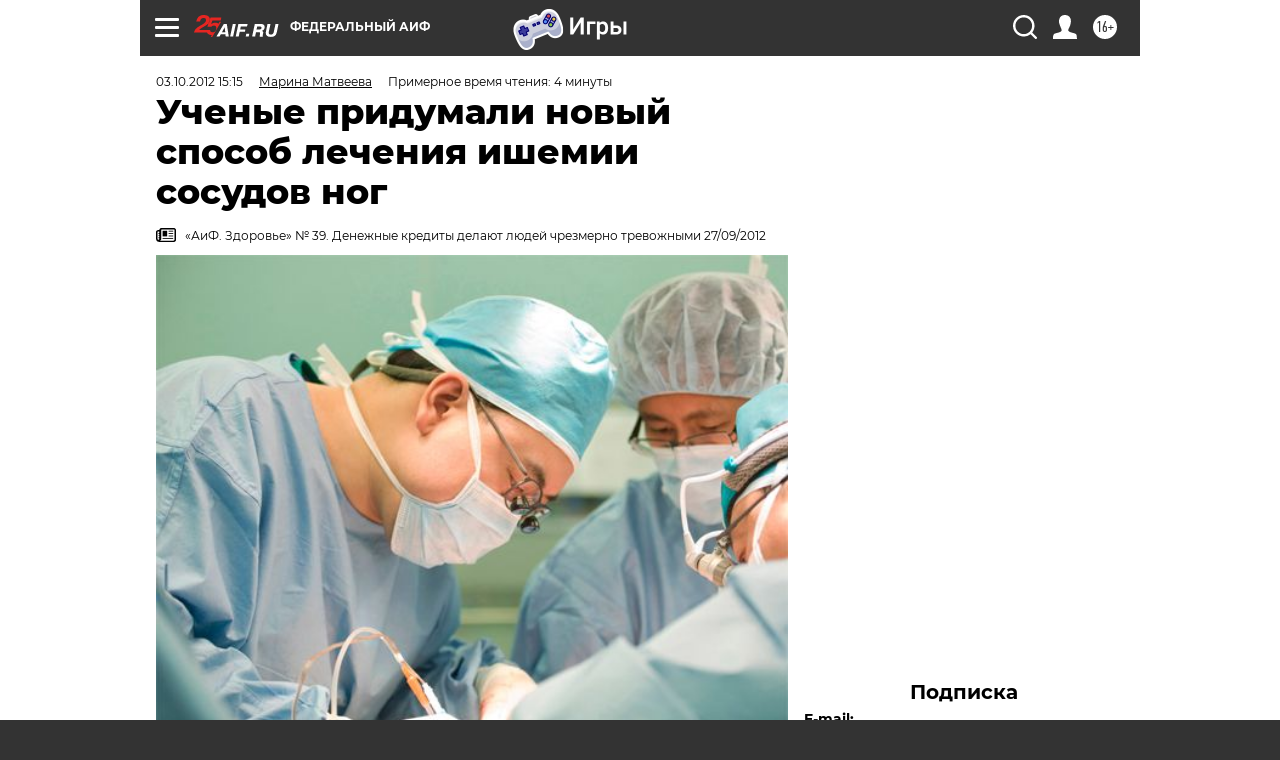

--- FILE ---
content_type: text/html; charset=UTF-8
request_url: https://aif.ru/health/life/36480
body_size: 38602
content:
<!DOCTYPE html>
<!--[if IE 8]><html class="ie8"> <![endif]-->
<!--[if gt IE 8]><!--><html lang="ru"> <!--<![endif]-->
<head>
    <!-- created_at 20-01-2026 15:51:50 -->
    <script>
        window.isIndexPage = 0;
        window.isMobileBrowser = 0;
        window.disableSidebarCut = 1;
        window.bannerDebugMode = 0;
    </script>

                
                                    <meta http-equiv="Content-Type" content="text/html; charset=utf-8" >
<meta name="format-detection" content="telephone=no" >
<meta name="viewport" content="width=device-width, user-scalable=no, initial-scale=1.0, maximum-scale=1.0, minimum-scale=1.0" >
<meta http-equiv="X-UA-Compatible" content="IE=edge,chrome=1" >
<meta name="HandheldFriendly" content="true" >
<meta name="format-detection" content="telephone=no" >
<meta name="theme-color" content="#ffffff" >
<meta name="description" content="Если атеросклеротическая бляшка забила крупный сосуд, в этом месте можно поставить стент или пустить кровь в обход по другому руслу...." >
<meta name="keywords" content="ишемия нижних конечностей,здоровье: лечение, советы" >
<meta name="article:published_time" content="2012-10-03T11:15:00+0400" >
<meta property="og:title" content="Ученые придумали новый способ лечения ишемии сосудов ног" >
<meta property="og:description" content="Если атеросклеротическая бляшка забила крупный сосуд, в этом месте можно поставить стент или пустить кровь в обход по другому руслу...." >
<meta property="og:type" content="article" >
<meta property="og:image" content="https://aif-s3.aif.ru/images/007/882/d691574b8524a29d7db5658091dcf229.jpg" >
<meta property="og:url" content="https://aif.ru/health/life/36480" >
<meta property="og:site_name" content="AiF" >
<meta property="twitter:card" content="summary_large_image" >
<meta property="twitter:site" content="@aifonline" >
<meta property="twitter:title" content="Ученые придумали новый способ лечения ишемии сосудов ног" >
<meta property="twitter:description" content="Если атеросклеротическая бляшка забила крупный сосуд, в этом месте можно поставить стент или пустить кровь в обход по другому руслу...." >
<meta property="twitter:creator" content="@aifonline" >
<meta property="twitter:image:src" content="https://aif-s3.aif.ru/images/007/882/d691574b8524a29d7db5658091dcf229.jpg" >
<meta property="twitter:domain" content="https://aif.ru/health/life/36480" >
<meta name="author" content="Марина Матвеева" >
<meta name="facebook-domain-verification" content="jiqbwww7rrqnwzjkizob7wrpmgmwq3" >
        <title>Ученые придумали новый способ лечения ишемии сосудов ног | Аргументы и Факты</title>    <link rel="shortcut icon" type="image/x-icon" href="/favicon.ico" />
    <link rel="icon" type="image/svg+xml" href="/favicon.svg">
    
    <link rel="preload" href="/redesign2018/fonts/montserrat-v15-latin-ext_latin_cyrillic-ext_cyrillic-regular.woff2" as="font" type="font/woff2" crossorigin>
    <link rel="preload" href="/redesign2018/fonts/montserrat-v15-latin-ext_latin_cyrillic-ext_cyrillic-italic.woff2" as="font" type="font/woff2" crossorigin>
    <link rel="preload" href="/redesign2018/fonts/montserrat-v15-latin-ext_latin_cyrillic-ext_cyrillic-700.woff2" as="font" type="font/woff2" crossorigin>
    <link rel="preload" href="/redesign2018/fonts/montserrat-v15-latin-ext_latin_cyrillic-ext_cyrillic-700italic.woff2" as="font" type="font/woff2" crossorigin>
    <link rel="preload" href="/redesign2018/fonts/montserrat-v15-latin-ext_latin_cyrillic-ext_cyrillic-800.woff2" as="font" type="font/woff2" crossorigin>
    <link href="https://aif.ru/amp/health/life/36480" rel="amphtml" >
<link href="https://aif.ru/health/life/36480" rel="canonical" >
<link href="https://aif.ru/redesign2018/css/style.css?5a7" media="all" rel="stylesheet" type="text/css" >
<link href="https://aif.ru/img/icon/apple_touch_icon_57x57.png?5a7" rel="apple-touch-icon" sizes="57x57" >
<link href="https://aif.ru/img/icon/apple_touch_icon_114x114.png?5a7" rel="apple-touch-icon" sizes="114x114" >
<link href="https://aif.ru/img/icon/apple_touch_icon_72x72.png?5a7" rel="apple-touch-icon" sizes="72x72" >
<link href="https://aif.ru/img/icon/apple_touch_icon_144x144.png?5a7" rel="apple-touch-icon" sizes="144x144" >
<link href="https://aif.ru/img/icon/apple-touch-icon.png?5a7" rel="apple-touch-icon" sizes="180x180" >
<link href="https://aif.ru/img/icon/favicon-32x32.png?5a7" rel="icon" type="image/png" sizes="32x32" >
<link href="https://aif.ru/img/icon/favicon-16x16.png?5a7" rel="icon" type="image/png" sizes="16x16" >
<link href="https://aif.ru/img/manifest.json?5a7" rel="manifest" >
<link href="https://aif.ru/img/safari-pinned-tab.svg?5a7" rel="mask-icon" color="#d55b5b" >
<link href="https://ads.betweendigital.com" rel="preconnect" crossorigin="" >
        <script type="text/javascript">
    //<!--
    var isRedesignPage = true;    //-->
</script>
<script type="text/javascript" src="https://aif.ru/js/output/jquery.min.js?5a7"></script>
<script type="text/javascript" src="https://aif.ru/js/output/header_scripts.js?5a7"></script>
<script type="text/javascript">
    //<!--
    var _sf_startpt=(new Date()).getTime()    //-->
</script>
<script type="application/ld+json">
    {"@context":"https:\/\/schema.org","@type":"BreadcrumbList","itemListElement":[{"@type":"ListItem","position":1,"name":"\u0410\u0440\u0433\u0443\u043c\u0435\u043d\u0442\u044b \u0438 \u0424\u0430\u043a\u0442\u044b","item":"https:\/\/aif.ru\/"},{"@type":"ListItem","position":2,"name":"\u0417\u0434\u043e\u0440\u043e\u0432\u044c\u0435","item":"https:\/\/aif.ru\/health"},{"@type":"ListItem","position":3,"name":"\u0417\u0434\u043e\u0440\u043e\u0432\u0430\u044f \u0436\u0438\u0437\u043d\u044c","item":"https:\/\/aif.ru\/health\/life"},{"@type":"ListItem","position":4,"name":"\u0423\u0447\u0435\u043d\u044b\u0435 \u043f\u0440\u0438\u0434\u0443\u043c\u0430\u043b\u0438 \u043d\u043e\u0432\u044b\u0439 \u0441\u043f\u043e\u0441\u043e\u0431 \u043b\u0435\u0447\u0435\u043d\u0438\u044f \u0438\u0448\u0435\u043c\u0438\u0438 \u0441\u043e\u0441\u0443\u0434\u043e\u0432 \u043d\u043e\u0433","item":"https:\/\/aif.ru\/health\/life\/36480"}]}</script>
<script type="application/ld+json">
    {"@context":"https:\/\/schema.org","@type":"Article","mainEntityOfPage":{"@type":"WebPage","@id":"https:\/\/aif.ru\/health\/life\/36480"},"headline":"\u0423\u0447\u0435\u043d\u044b\u0435 \u043f\u0440\u0438\u0434\u0443\u043c\u0430\u043b\u0438 \u043d\u043e\u0432\u044b\u0439 \u0441\u043f\u043e\u0441\u043e\u0431 \u043b\u0435\u0447\u0435\u043d\u0438\u044f \u0438\u0448\u0435\u043c\u0438\u0438 \u0441\u043e\u0441\u0443\u0434\u043e\u0432 \u043d\u043e\u0433","articleBody":"\u041d\u0430\u0448 \u044d\u043a\u0441\u043f\u0435\u0440\u0442 &ndash; \u0441\u0435\u0440\u0434\u0435\u0447\u043d\u043e-\u0441\u043e\u0441\u0443\u0434\u0438\u0441\u0442\u044b\u0439 \u0445\u0438\u0440\u0443\u0440\u0433 \u042f\u0440\u043e\u0441\u043b\u0430\u0432\u0441\u043a\u043e\u0439 \u043e\u0431\u043b\u0430\u0441\u0442\u043d\u043e\u0439 \u043a\u043b\u0438\u043d\u0438\u0447\u0435\u0441\u043a\u043e\u0439 \u0431\u043e\u043b\u044c\u043d\u0438\u0446\u044b, \u0434\u043e\u043a\u0442\u043e\u0440 \u043c\u0435\u0434\u0438\u0446\u0438\u043d\u0441\u043a\u0438\u0445 \u043d\u0430\u0443\u043a, \u0434\u043e\u0446\u0435\u043d\u0442 \u042e\u0440\u0438\u0439 \u0427\u0435\u0440\u0432\u044f\u043a\u043e\u0432.\r\n\r\n\u0415\u0441\u0442\u044c \u0442\u0430\u043a\u0430\u044f \u0431\u043e\u043b\u0435\u0437\u043d\u044c &ndash; \u0445\u0440\u043e\u043d\u0438\u0447\u0435\u0441\u043a\u0430\u044f \u0438\u0448\u0435\u043c\u0438\u044f \u043d\u0438\u0436\u043d\u0438\u0445 \u043a\u043e\u043d\u0435\u0447\u043d\u043e\u0441\u0442\u0435\u0439. \u042d\u0442\u043e \u043a\u043e\u0433\u0434\u0430 \u043a\u0440\u0443\u043f\u043d\u044b\u0435 \u0438 \u043c\u0435\u043b\u043a\u0438\u0435 \u0441\u043e\u0441\u0443\u0434\u044b, \u0441\u043d\u0430\u0431\u0436\u0430\u044e\u0449\u0438\u0435 \u043a\u0440\u043e\u0432\u044c\u044e \u0442\u043a\u0430\u043d\u0438 \u043d\u043e\u0433, \u0437\u0430\u0431\u0438\u0432\u0430\u044e\u0442\u0441\u044f \u0430\u0442\u0435\u0440\u043e\u0441\u043a\u043b\u0435\u0440\u043e\u0442\u0438\u0447\u0435\u0441\u043a\u0438\u043c\u0438 \u0431\u043b\u044f\u0448\u043a\u0430\u043c\u0438. \u041a\u0440\u043e\u0432\u044c \u043f\u043e \u043d\u0438\u043c \u043f\u0440\u043e\u0445\u043e\u0434\u0438\u0442 \u043f\u043b\u043e\u0445\u043e. \u0411\u043e\u043b\u044c\u043d\u043e\u0439 \u043d\u0430\u0447\u0438\u043d\u0430\u0435\u0442 \u043c\u0443\u0447\u0438\u0442\u044c\u0441\u044f \u043f\u0435\u0440\u0435\u043c\u0435\u0436\u0430\u044e\u0449\u0435\u0439\u0441\u044f \u0445\u0440\u043e\u043c\u043e\u0442\u043e\u0439. \u0411\u0435\u0437 \u0431\u043e\u043b\u0438 \u043e\u043d \u043c\u043e\u0436\u0435\u0442 \u043f\u0440\u043e\u0439\u0442\u0438 \u043d\u0435\u0431\u043e\u043b\u044c\u0448\u043e\u0435 \u0440\u0430\u0441\u0441\u0442\u043e\u044f\u043d\u0438\u0435 &ndash; \u043a\u0442\u043e 200, \u043a\u0442\u043e 100, \u0430 \u043a\u0442\u043e \u0438 \u0442\u043e\u043b\u044c\u043a\u043e 20 \u043c, \u0430 \u0434\u0430\u043b\u044c\u0448\u0435 \u0432\u044b\u043d\u0443\u0436\u0434\u0435\u043d \u043e\u0441\u0442\u0430\u043d\u043e\u0432\u0438\u0442\u044c\u0441\u044f, \u043f\u043e\u0441\u0442\u043e\u044f\u0442\u044c \u043d\u0435\u0441\u043a\u043e\u043b\u044c\u043a\u043e \u043c\u0438\u043d\u0443\u0442, \u0447\u0442\u043e\u0431\u044b \u043a\u0440\u043e\u0432\u044c \u0434\u043e\u0448\u043b\u0430 \u0434\u043e \u043c\u044b\u0448\u0446 \u0433\u043e\u043b\u0435\u043d\u0438 \u0438 \u0441\u0442\u043e\u043f\u044b, \u0438 \u0442\u043e\u043b\u044c\u043a\u043e \u043f\u043e\u0442\u043e\u043c \u043f\u0440\u0435\u043e\u0434\u043e\u043b\u0435\u0432\u0430\u0442\u044c \u043e\u0447\u0435\u0440\u0435\u0434\u043d\u043e\u0439 \u043e\u0442\u0440\u0435\u0437\u043e\u043a \u043f\u0443\u0442\u0438.\r\n\r\n\u0411\u043e\u043b\u044c\u043d\u044b\u043c \u0441 \u0434\u0438\u0430\u0433\u043d\u043e\u0437\u043e\u043c &laquo;\u0445\u0440\u043e\u043d\u0438\u0447\u0435\u0441\u043a\u0430\u044f \u0438\u0448\u0435\u043c\u0438\u044f \u043d\u0438\u0436\u043d\u0438\u0445 \u043a\u043e\u043d\u0435\u0447\u043d\u043e\u0441\u0442\u0435\u0439&raquo; \u0443\u0433\u0440\u043e\u0436\u0430\u0435\u0442 \u0433\u0430\u043d\u0433\u0440\u0435\u043d\u0430, \u0430\u043c\u043f\u0443\u0442\u0430\u0446\u0438\u044f \u043d\u043e\u0433\u0438, \u0430 \u0442\u043e \u0438 \u043b\u0435\u0442\u0430\u043b\u044c\u043d\u044b\u0439 \u0438\u0441\u0445\u043e\u0434. \u0418 \u0442\u0430\u043a\u0438\u0445 \u0431\u043e\u043b\u044c\u043d\u044b\u0445 \u0443 \u043d\u0430\u0441 \u043c\u043d\u043e\u0433\u043e: 8% \u0441\u0440\u0435\u0434\u0438 \u043b\u044e\u0434\u0435\u0439 \u0441\u0442\u0430\u0440\u0448\u0435 50 \u043b\u0435\u0442.\r\n\r\n\u0415\u0436\u0435\u0433\u043e\u0434\u043d\u043e \u0432 \u0420\u043e\u0441\u0441\u0438\u0438 \u0434\u043e 6 \u0442\u044b\u0441\u044f\u0447 \u0447\u0435\u043b\u043e\u0432\u0435\u043a \u043f\u043e\u0433\u0438\u0431\u0430\u0435\u0442 \u043e\u0442 \u044d\u0442\u043e\u0433\u043e \u0437\u0430\u0431\u043e\u043b\u0435\u0432\u0430\u043d\u0438\u044f, \u0434\u043e 10 \u0442\u044b\u0441\u044f\u0447 \u0442\u0435\u0440\u044f\u044e\u0442 \u043d\u043e\u0433\u0443 \u043d\u0430 \u0443\u0440\u043e\u0432\u043d\u0435 \u0431\u0435\u0434\u0440\u0430, \u0442\u043e \u0435\u0441\u0442\u044c \u0441\u0442\u0430\u043d\u043e\u0432\u044f\u0442\u0441\u044f \u0433\u043b\u0443\u0431\u043e\u043a\u0438\u043c\u0438 \u0438\u043d\u0432\u0430\u043b\u0438\u0434\u0430\u043c\u0438. \u041d\u0435\u0434\u0443\u0433 \u0440\u0430\u0437\u0432\u0438\u0432\u0430\u0435\u0442\u0441\u044f \u0447\u0430\u0449\u0435 \u0443 \u043c\u0443\u0436\u0447\u0438\u043d, \u0443 \u043a\u0443\u0440\u0438\u043b\u044c\u0449\u0438\u043a\u043e\u0432 \u0438 \u0443 \u0431\u043e\u043b\u044c\u043d\u044b\u0445 \u0434\u0438\u0430\u0431\u0435\u0442\u043e\u043c.\r\n\r\n\u041a\u0430\u043a \u0441\u043e\u0445\u0440\u0430\u043d\u0438\u0442\u044c \u043d\u043e\u0433\u0443?\r\n\r\n\u0415\u0441\u043b\u0438 \u0431\u043e\u043b\u0435\u0437\u043d\u044c \u043d\u0435 \u0437\u0430\u0448\u043b\u0430 \u0434\u0430\u043b\u0435\u043a\u043e, \u043b\u044e\u0434\u0438 \u043f\u043e\u043b\u0443\u0447\u0430\u044e\u0442 \u043a\u043e\u043d\u0441\u0435\u0440\u0432\u0430\u0442\u0438\u0432\u043d\u043e\u0435 \u043b\u0435\u0447\u0435\u043d\u0438\u0435: \u043b\u0435\u043a\u0430\u0440\u0441\u0442\u0432\u0430, \u0443\u043b\u0443\u0447\u0448\u0430\u044e\u0449\u0438\u0435 \u043a\u0440\u043e\u0432\u043e\u043e\u0431\u0440\u0430\u0449\u0435\u043d\u0438\u0435, \u0440\u0430\u0437\u0436\u0438\u0436\u0430\u044e\u0449\u0438\u0435 \u043a\u0440\u043e\u0432\u044c, \u043d\u0435 \u0434\u043e\u043f\u0443\u0441\u043a\u0430\u044e\u0449\u0438\u0435 \u043e\u0431\u0440\u0430\u0437\u043e\u0432\u0430\u043d\u0438\u044f \u043d\u043e\u0432\u044b\u0445 \u0431\u043b\u044f\u0448\u0435\u043a. \u041f\u043e 8&ndash;10 \u0442\u0430\u0431\u043b\u0435\u0442\u043e\u043a \u0435\u0436\u0435\u0434\u043d\u0435\u0432\u043d\u043e, \u0442\u043e\u043b\u044c\u043a\u043e \u0447\u0442\u043e\u0431\u044b \u043d\u0435 \u043d\u0430\u0441\u0442\u0443\u043f\u0438\u043b\u043e \u0443\u0445\u0443\u0434\u0448\u0435\u043d\u0438\u0435.\r\n\r\n\u0425\u0438\u0440\u0443\u0440\u0433\u0438 \u043c\u043e\u0433\u0443\u0442 \u0437\u0430\u043c\u0435\u043d\u0438\u0442\u044c \u0431\u043e\u043b\u044c\u043d\u044b\u0435 \u0441\u043e\u0441\u0443\u0434\u044b \u0438\u0441\u043a\u0443\u0441\u0441\u0442\u0432\u0435\u043d\u043d\u044b\u043c\u0438 \u0438\u043b\u0438 \u043f\u0435\u0440\u0435\u0441\u0430\u0434\u0438\u0442\u044c \u0441\u043e\u0441\u0443\u0434\u044b \u0438\u0437 \u043e\u0440\u0433\u0430\u043d\u0438\u0437\u043c\u0430 \u0431\u043e\u043b\u044c\u043d\u043e\u0433\u043e, \u043d\u043e \u0442\u043e\u043b\u044c\u043a\u043e&nbsp; \u0435\u0441\u043b\u0438 \u0434\u0438\u0430\u043c\u0435\u0442\u0440 \u043f\u043e\u0432\u0440\u0435\u0436\u0434\u0435\u043d\u043d\u043e\u0439 \u0430\u0440\u0442\u0435\u0440\u0438\u0438 \u0431\u043e\u043b\u0435\u0435 3&ndash;4 \u043c\u043c. \u0410 \u0435\u0441\u043b\u0438 \u0434\u0438\u0430\u043c\u0435\u0442\u0440 \u0441\u043e\u0441\u0443\u0434\u0430 1&ndash;2 \u043c\u043c, \u043d\u0438\u043a\u0430\u043a\u0430\u044f \u043e\u043f\u0435\u0440\u0430\u0446\u0438\u044f \u043d\u0435 \u0434\u0430\u0441\u0442 \u0441\u0442\u043e\u0439\u043a\u043e\u0433\u043e \u0440\u0435\u0437\u0443\u043b\u044c\u0442\u0430\u0442\u0430. \u0421 \u043c\u0435\u043b\u043a\u0438\u043c\u0438 \u0441\u043e\u0441\u0443\u0434\u0430\u043c\u0438, \u0440\u0430\u0441\u043f\u043e\u043b\u043e\u0436\u0435\u043d\u043d\u044b\u043c\u0438 \u043d\u0438\u0436\u0435 \u043a\u043e\u043b\u0435\u043d\u0430, \u0440\u0435\u043a\u043e\u043d\u0441\u0442\u0440\u0443\u043a\u0442\u0438\u0432\u043d\u0430\u044f \u0445\u0438\u0440\u0443\u0440\u0433\u0438\u044f \u0441\u043f\u0440\u0430\u0432\u043b\u044f\u0435\u0442\u0441\u044f \u043b\u0438\u0448\u044c \u043d\u0430 \u043a\u043e\u0440\u043e\u0442\u043a\u0438\u0439 \u043f\u0435\u0440\u0438\u043e\u0434. \u0417\u0430\u0442\u0435\u043c \u0431\u043e\u043b\u0435\u0437\u043d\u044c \u0432\u043e\u0437\u0432\u0440\u0430\u0449\u0430\u0435\u0442\u0441\u044f.\r\n\r\n\u0412 \u043d\u0435\u043a\u043e\u0442\u043e\u0440\u044b\u0445 \u0441\u043b\u0443\u0447\u0430\u044f\u0445 \u0432\u0440\u0430\u0447\u0438 \u043f\u0440\u0438\u0431\u0435\u0433\u0430\u044e\u0442 \u043a \u0430\u043d\u0433\u0438\u043e\u043f\u043b\u0430\u0441\u0442\u0438\u043a\u0435 &ndash; \u0441\u043e\u0441\u0443\u0434 \u0440\u0430\u0441\u0448\u0438\u0440\u044f\u0435\u0442\u0441\u044f \u0438\u0437\u043d\u0443\u0442\u0440\u0438 \u0441 \u043f\u043e\u043c\u043e\u0449\u044c\u044e \u0441\u0442\u0435\u043d\u0442\u0430, \u043c\u0435\u0442\u0430\u043b\u043b\u0438\u0447\u0435\u0441\u043a\u043e\u0433\u043e \u043a\u0430\u0440\u043a\u0430\u0441\u0430, \u043a\u043e\u0442\u043e\u0440\u044b\u0439 \u043d\u0435 \u0434\u0430\u0435\u0442 \u043f\u0440\u043e\u0441\u0432\u0435\u0442\u0443 \u0430\u0440\u0442\u0435\u0440\u0438\u0438 \u0441\u0443\u0437\u0438\u0442\u044c\u0441\u044f. \u0422\u0430\u043a\u0438\u0435 \u043e\u043f\u0435\u0440\u0430\u0446\u0438\u0438 \u0432 \u043e\u0441\u043d\u043e\u0432\u043d\u043e\u043c \u0434\u0435\u043b\u0430\u044e\u0442 \u043d\u0430 \u0441\u043e\u0441\u0443\u0434\u0430\u0445 \u0441\u0432\u044b\u0448\u0435 3 \u043c\u043c \u0434\u0438\u0430\u043c\u0435\u0442\u0440\u043e\u043c \u0438 \u0432 \u0442\u043e\u043c \u0441\u043b\u0443\u0447\u0430\u0435, \u0435\u0441\u043b\u0438 \u0431\u043b\u044f\u0448\u043a\u0430 \u043d\u0435\u0431\u043e\u043b\u044c\u0448\u0430\u044f. \u0415\u0441\u043b\u0438 \u0441\u043e\u0441\u0443\u0434\u044b \u043c\u0435\u043b\u043a\u0438\u0435 \u0438 \u0437\u0430\u0431\u0438\u0442\u044b \u0431\u043b\u044f\u0448\u043a\u0430\u043c\u0438 \u043e\u0442 \u043a\u043e\u043b\u0435\u043d\u0430 \u0434\u043e \u043f\u0430\u043b\u044c\u0446\u0435\u0432 \u0441\u0442\u043e\u043f\u044b, \u043f\u043e\u0441\u0442\u0430\u0432\u0438\u0442\u044c \u0441\u0442\u0435\u043d\u0442\u044b \u043d\u0435\u0432\u043e\u0437\u043c\u043e\u0436\u043d\u043e. \u041a \u0442\u043e\u043c\u0443 \u0436\u0435 \u0432 \u043c\u0435\u043b\u043a\u0438\u0445 \u0441\u043e\u0441\u0443\u0434\u0430\u0445 \u0432\u043e\u043a\u0440\u0443\u0433 \u0441\u0442\u0435\u043d\u0442\u0430 \u0447\u0430\u0441\u0442\u043e \u0440\u0430\u0437\u0440\u0430\u0441\u0442\u0430\u044e\u0442\u0441\u044f \u043a\u043b\u0435\u0442\u043a\u0438 \u0441\u043e\u0441\u0443\u0434\u0438\u0441\u0442\u043e\u0439 \u0441\u0442\u0435\u043d\u043a\u0438 \u0438 \u0432\u043d\u043e\u0432\u044c \u0443\u043c\u0435\u043d\u044c\u0448\u0430\u044e\u0442 \u043f\u0440\u043e\u0441\u0432\u0435\u0442.\r\n\r\n\u041f\u043e\u0434\u0441\u0430\u0436\u0435\u043d\u043d\u044b\u0439 \u0433\u0435\u043d\r\n\r\n\r\n\r\n\u0418\u043d\u0442\u0435\u0440\u0435\u0441\u043d\u0443\u044e \u0442\u0435\u0445\u043d\u043e\u043b\u043e\u0433\u0438\u044e \u043b\u0435\u0447\u0435\u043d\u0438\u044f \u0438\u0448\u0435\u043c\u0438\u0438 \u0441\u043e\u0441\u0443\u0434\u043e\u0432 \u043d\u043e\u0433 \u043f\u0440\u0435\u0434\u043b\u043e\u0436\u0438\u043b\u0438 \u043d\u0430\u0448\u0438 \u0443\u0447\u0435\u043d\u044b\u0435 &ndash; \u043d\u0435 \u043b\u0430\u0442\u0430\u0442\u044c \u0441\u0442\u0430\u0440\u044b\u0435 \u0441\u043e\u0441\u0443\u0434\u044b, \u0430 \u0432\u044b\u0440\u0430\u0441\u0442\u0438\u0442\u044c \u043d\u043e\u0432\u044b\u0435. \u0411\u043e\u043b\u044c\u0448\u0438\u043d\u0441\u0442\u0432\u043e \u0442\u043a\u0430\u043d\u0435\u0439 \u043d\u0430\u0448\u0435\u0433\u043e \u043e\u0440\u0433\u0430\u043d\u0438\u0437\u043c\u0430 \u043e\u0431\u043d\u043e\u0432\u043b\u044f\u044e\u0442\u0441\u044f \u043d\u0430 \u043f\u0440\u043e\u0442\u044f\u0436\u0435\u043d\u0438\u0438 \u0432\u0441\u0435\u0439 \u0436\u0438\u0437\u043d\u0438. \u0412\u043e\u0442 \u0438 \u0441\u043e\u0441\u0443\u0434\u044b \u043c\u043e\u0433\u0443\u0442 \u0440\u0430\u0441\u0442\u0438 \u0434\u0430\u0436\u0435 \u0443 \u0432\u0437\u0440\u043e\u0441\u043b\u043e\u0433\u043e \u0447\u0435\u043b\u043e\u0432\u0435\u043a\u0430. \u0423\u0447\u0435\u043d\u044b\u0435 \u0441\u043e\u0437\u0434\u0430\u043b\u0438 \u0433\u0435\u043d\u043d\u043e\u0442\u0435\u0440\u0430\u043f\u0435\u0432\u0442\u0438\u0447\u0435\u0441\u043a\u0438\u0439 \u043f\u0440\u0435\u043f\u0430\u0440\u0430\u0442, \u043a\u043e\u0442\u043e\u0440\u044b\u0439, \u043f\u043e\u043f\u0430\u0434\u0430\u044f \u0432 \u044f\u0434\u0440\u043e \u043a\u043b\u0435\u0442\u043a\u0438, \u043f\u0440\u0438\u0432\u043d\u043e\u0441\u0438\u0442 \u0432 \u043d\u0435\u0433\u043e \u0433\u0435\u043d, \u043e\u0442\u0432\u0435\u0447\u0430\u044e\u0449\u0438\u0439 \u0437\u0430 \u0432\u044b\u0440\u0430\u0431\u043e\u0442\u043a\u0443 \u0431\u0435\u043b\u043a\u0430, \u043f\u0440\u043e\u0432\u043e\u0446\u0438\u0440\u0443\u044e\u0449\u0435\u0433\u043e \u0440\u043e\u0441\u0442 \u044d\u043d\u0434\u043e\u0442\u0435\u043b\u0438\u044f &ndash; \u0441\u043b\u043e\u044f, \u0432\u044b\u0441\u0442\u0438\u043b\u0430\u044e\u0449\u0435\u0433\u043e \u0432\u043d\u0443\u0442\u0440\u0435\u043d\u043d\u044e\u044e \u043f\u043e\u0432\u0435\u0440\u0445\u043d\u043e\u0441\u0442\u044c \u0441\u043e\u0441\u0443\u0434\u043e\u0432.\r\n\r\n\u0423\u0436\u0435 \u0434\u0432\u0430 \u0433\u043e\u0434\u0430 \u043d\u043e\u0432\u044b\u0439 \u043f\u0440\u0435\u043f\u0430\u0440\u0430\u0442 \u043f\u0440\u043e\u0445\u043e\u0434\u0438\u0442 \u043a\u043b\u0438\u043d\u0438\u0447\u0435\u0441\u043a\u0438\u0435 \u0438\u0441\u043f\u044b\u0442\u0430\u043d\u0438\u044f \u0432 \u0442\u0440\u0435\u0445 \u0431\u043e\u043b\u044c\u043d\u0438\u0446\u0430\u0445 \u0441\u0442\u0440\u0430\u043d\u044b. \u0415\u0433\u043e \u0432 \u0432\u0438\u0434\u0435 \u043d\u0435\u0441\u043a\u043e\u043b\u044c\u043a\u0438\u0445 \u0443\u043a\u043e\u043b\u043e\u0432 \u0432\u0432\u043e\u0434\u044f\u0442 \u0431\u043e\u043b\u044c\u043d\u044b\u043c \u0432 \u0431\u0435\u0434\u0440\u043e \u0438 \u0433\u043e\u043b\u0435\u043d\u044c. \u0418 \u0432\u043e\u0442 \u043a\u0430\u043a\u043e\u0439 \u0440\u0435\u0437\u0443\u043b\u044c\u0442\u0430\u0442: \u043f\u0430\u0446\u0438\u0435\u043d\u0442\u044b, \u043a\u043e\u0442\u043e\u0440\u044b\u0435 \u0434\u043e \u043b\u0435\u0447\u0435\u043d\u0438\u044f \u043c\u043e\u0433\u043b\u0438 \u043f\u0440\u043e\u0439\u0442\u0438 \u0431\u0435\u0437 \u0431\u043e\u043b\u0438 \u0432 \u0441\u0440\u0435\u0434\u043d\u0435\u043c 125 \u043c, \u0447\u0435\u0440\u0435\u0437 \u0442\u0440\u0438 \u043c\u0435\u0441\u044f\u0446\u0430 \u043f\u0440\u043e\u0445\u043e\u0434\u0438\u043b\u0438 302 \u043c, \u0447\u0435\u0440\u0435\u0437 \u0433\u043e\u0434 &ndash; 551 \u043c, \u0447\u0435\u0440\u0435\u0437 2 \u0433\u043e\u0434\u0430 &ndash; 826 \u043c. \u0412 5 \u0440\u0430\u0437 \u0431\u043e\u043b\u044c\u0448\u0435! \u0418\u0441\u0441\u043b\u0435\u0434\u043e\u0432\u0430\u043d\u0438\u0435 \u043f\u043e\u043a\u0430\u0437\u0430\u043b\u043e, \u0447\u0442\u043e \u0447\u0435\u0440\u0435\u0437 2 \u0433\u043e\u0434\u0430 \u043a\u0438\u0441\u043b\u043e\u0440\u043e\u0434\u0430 \u0432 \u0442\u043a\u0430\u043d\u0438 \u043f\u043e\u0441\u0442\u0443\u043f\u0430\u043b\u043e \u043d\u0430 40% \u0431\u043e\u043b\u044c\u0448\u0435! \u041f\u043e\u0441\u043b\u0435 \u0432\u0432\u0435\u0434\u0435\u043d\u0438\u044f \u044d\u0442\u043e\u0433\u043e \u043f\u0440\u0435\u043f\u0430\u0440\u0430\u0442\u0430 \u0432 2,5&ndash;3 \u0440\u0430\u0437\u0430 \u0443\u043c\u0435\u043d\u044c\u0448\u0438\u043b\u043e\u0441\u044c \u043a\u043e\u043b\u0438\u0447\u0435\u0441\u0442\u0432\u043e \u0430\u043c\u043f\u0443\u0442\u0430\u0446\u0438\u0439 \u043d\u043e\u0433 \u0443 \u0431\u043e\u043b\u044c\u043d\u044b\u0445 \u043f\u043e \u0441\u0440\u0430\u0432\u043d\u0435\u043d\u0438\u044e \u0441 \u043f\u0430\u0446\u0438\u0435\u043d\u0442\u0430\u043c\u0438, \u043d\u0435 \u043f\u043e\u043b\u0443\u0447\u0430\u0432\u0448\u0438\u043c\u0438 \u0442\u0430\u043a\u043e\u0433\u043e \u043b\u0435\u0447\u0435\u043d\u0438\u044f.\r\n\r\n\u0416\u0438\u0442\u0435\u043b\u0438 \u042f\u0440\u043e\u0441\u043b\u0430\u0432\u0441\u043a\u043e\u0439 \u043e\u0431\u043b\u0430\u0441\u0442\u0438, \u043f\u043e\u0436\u0438\u043b\u044b\u0435 \u0438 \u0431\u043e\u043b\u044c\u043d\u044b\u0435 \u043b\u044e\u0434\u0438, \u043a\u043e\u0442\u043e\u0440\u044b\u0435 \u043f\u0440\u0438\u0435\u0437\u0436\u0430\u043b\u0438 \u0432 \u043a\u043b\u0438\u043d\u0438\u043a\u0443 \u0437\u0430 200 \u043a\u043c \u0438\u0437 \u0441\u0432\u043e\u0438\u0445 \u0434\u0435\u0440\u0435\u0432\u0435\u043d\u044c \u043d\u0430 \u043b\u0435\u0447\u0435\u043d\u0438\u0435, \u043f\u043e\u0441\u043b\u0435 \u0442\u0430\u043a\u0438\u0445 \u0443\u043a\u043e\u043b\u043e\u0432 \u0441\u043c\u043e\u0433\u043b\u0438 \u0432\u0435\u0440\u043d\u0443\u0442\u044c\u0441\u044f \u043a \u043f\u0440\u0438\u0432\u044b\u0447\u043d\u043e\u0439 \u0436\u0438\u0437\u043d\u0438 &ndash; \u043e\u0431\u0441\u043b\u0443\u0436\u0438\u0432\u0430\u0442\u044c \u0441\u0435\u0431\u044f, \u0434\u043e\u0438\u0442\u044c \u043a\u043e\u0440\u043e\u0432, \u043a\u043e\u0441\u0438\u0442\u044c \u0442\u0440\u0430\u0432\u0443&hellip; \u0423\u0447\u0435\u043d\u044b\u0435 \u043d\u0430\u0434\u0435\u044e\u0442\u0441\u044f, \u0447\u0442\u043e \u0443\u0436\u0435 \u043e\u0441\u0435\u043d\u044c\u044e \u043f\u0440\u0435\u043f\u0430\u0440\u0430\u0442 \u043f\u043e\u044f\u0432\u0438\u0442\u0441\u044f \u0432 \u0430\u043f\u0442\u0435\u043a\u0430\u0445 \u0438 \u043b\u0435\u0447\u0438\u0442\u044c \u0438\u043c \u043c\u043e\u0436\u043d\u043e \u0431\u0443\u0434\u0435\u0442 \u043d\u0435 \u0442\u043e\u043b\u044c\u043a\u043e \u0434\u043e\u0431\u0440\u043e\u0432\u043e\u043b\u044c\u0446\u0435\u0432, \u043f\u0440\u0438\u043d\u0438\u043c\u0430\u044e\u0449\u0438\u0445 \u0443\u0447\u0430\u0441\u0442\u0438\u0435 \u0432 \u043a\u043b\u0438\u043d\u0438\u0447\u0435\u0441\u043a\u0438\u0445 \u0438\u0441\u043f\u044b\u0442\u0430\u043d\u0438\u044f\u0445.\r\n\r\n\u0421\u043c\u043e\u0442\u0440\u0438\u0442\u0435 \u0442\u0430\u043a\u0436\u0435:\r\n\r\n    \u0421\u0432\u043e\u0435\u0432\u0440\u0435\u043c\u0435\u043d\u043d\u044b\u0439 \u043e\u0441\u043c\u043e\u0442\u0440 \u0441\u043f\u0430\u0441\u0451\u0442 \u0436\u0438\u0437\u043d\u044c. \u041a\u0430\u043a\u0438\u0435 \u043e\u0431\u0441\u043b\u0435\u0434\u043e\u0432\u0430\u043d\u0438\u044f \u0438 \u043a\u0430\u043a \u0447\u0430\u0441\u0442\u043e \u043d\u0430\u0434\u043e \u043f\u0440\u043e\u0445\u043e\u0434\u0438\u0442\u044c?&nbsp;&rarr;\r\n    \u0412\u0441\u0442\u0430\u0442\u044c \u0432 \u0441\u0442\u0440\u043e\u0439. \u041e\u0442\u0435\u0447\u0435\u0441\u0442\u0432\u0435\u043d\u043d\u044b\u0439 \u043f\u0440\u0435\u043f\u0430\u0440\u0430\u0442 \u043f\u043e\u043c\u043e\u0433\u0430\u0435\u0442 \u043f\u0430\u0446\u0438\u0435\u043d\u0442\u0430\u043c \u0445\u043e\u0434\u0438\u0442\u044c \u0431\u0435\u0437 \u0431\u043e\u043b\u0438&nbsp;&rarr;\r\n    \u0410\u043a\u0430\u0434\u0435\u043c\u0438\u043a \u0420\u0410\u041d \u0410\u043c\u0438\u0440\u0430\u043d \u0420\u0435\u0432\u0438\u0448\u0432\u0438\u043b\u0438: \u00ab\u0410\u0440\u0438\u0442\u043c\u0438\u044e \u043d\u0435\u043e\u0431\u0445\u043e\u0434\u0438\u043c\u043e \u043a\u043e\u043d\u0442\u0440\u043e\u043b\u0438\u0440\u043e\u0432\u0430\u0442\u044c\u00bb&nbsp;&rarr;\r\n ...","author":[{"type":"Person","name":"\u041c\u0430\u0440\u0438\u043d\u0430 \u041c\u0430\u0442\u0432\u0435\u0435\u0432\u0430","url":"https:\/\/aif.ru\/opinion\/author\/1303026"}],"keywords":["\u0417\u0434\u043e\u0440\u043e\u0432\u044c\u0435","\u0417\u0434\u043e\u0440\u043e\u0432\u0430\u044f \u0436\u0438\u0437\u043d\u044c","\u0438\u0448\u0435\u043c\u0438\u044f \u043d\u0438\u0436\u043d\u0438\u0445 \u043a\u043e\u043d\u0435\u0447\u043d\u043e\u0441\u0442\u0435\u0439"],"datePublished":"2012-10-03T15:15:00+04:00","dateModified":"2021-03-10T09:47:38+03:00","image":[{"@type":"ImageObject","width":"520","height":"392","url":"https:\/\/aif-s3.aif.ru\/images\/007\/882\/d691574b8524a29d7db5658091dcf229.jpg"}],"interactionStatistic":[{"@type":"InteractionCounter","interactionType":"http:\/\/schema.org\/CommentAction","userInteractionCount":0}]}</script>
<script type="text/javascript">
    //<!--
    $(document).ready(function(){
            setTimeout(function(){
                $("input[data-disabled=btn-disabled-html]").removeAttr("disabled");
            }, 1000);
        });    //-->
</script>
<script type="text/javascript" src="https://yastatic.net/s3/passport-sdk/autofill/v1/sdk-suggest-with-polyfills-latest.js?5a7"></script>
<script type="text/javascript">
    //<!--
    window.YandexAuthParams = {"oauthQueryParams":{"client_id":"b104434ccf5a4638bdfe8a9101264f3c","response_type":"code","redirect_uri":"https:\/\/aif.ru\/oauth\/yandex\/callback"},"tokenPageOrigin":"https:\/\/aif.ru"};    //-->
</script>
<script type="text/javascript">
    //<!--
    function AdFox_getWindowSize() {
    var winWidth,winHeight;
	if( typeof( window.innerWidth ) == 'number' ) {
		//Non-IE
		winWidth = window.innerWidth;
		winHeight = window.innerHeight;
	} else if( document.documentElement && ( document.documentElement.clientWidth || document.documentElement.clientHeight ) ) {
		//IE 6+ in 'standards compliant mode'
		winWidth = document.documentElement.clientWidth;
		winHeight = document.documentElement.clientHeight;
	} else if( document.body && ( document.body.clientWidth || document.body.clientHeight ) ) {
		//IE 4 compatible
		winWidth = document.body.clientWidth;
		winHeight = document.body.clientHeight;
	}
	return {"width":winWidth, "height":winHeight};
}//END function AdFox_getWindowSize

function AdFox_getElementPosition(elemId){
    var elem;
    
    if (document.getElementById) {
		elem = document.getElementById(elemId);
	}
	else if (document.layers) {
		elem = document.elemId;
	}
	else if (document.all) {
		elem = document.all.elemId;
	}
    var w = elem.offsetWidth;
    var h = elem.offsetHeight;	
    var l = 0;
    var t = 0;
	
    while (elem)
    {
        l += elem.offsetLeft;
        t += elem.offsetTop;
        elem = elem.offsetParent;
    }

    return {"left":l, "top":t, "width":w, "height":h};
} //END function AdFox_getElementPosition

function AdFox_getBodyScrollTop(){
	return self.pageYOffset || (document.documentElement && document.documentElement.scrollTop) || (document.body && document.body.scrollTop);
} //END function AdFox_getBodyScrollTop

function AdFox_getBodyScrollLeft(){
	return self.pageXOffset || (document.documentElement && document.documentElement.scrollLeft) || (document.body && document.body.scrollLeft);
}//END function AdFox_getBodyScrollLeft

function AdFox_Scroll(elemId,elemSrc){
   var winPos = AdFox_getWindowSize();
   var winWidth = winPos.width;
   var winHeight = winPos.height;
   var scrollY = AdFox_getBodyScrollTop();
   var scrollX =  AdFox_getBodyScrollLeft();
   var divId = 'AdFox_banner_'+elemId;
   var ltwhPos = AdFox_getElementPosition(divId);
   var lPos = ltwhPos.left;
   var tPos = ltwhPos.top;

   if(scrollY+winHeight+5 >= tPos && scrollX+winWidth+5 >= lPos){
      AdFox_getCodeScript(1,elemId,elemSrc);
	  }else{
	     setTimeout('AdFox_Scroll('+elemId+',"'+elemSrc+'");',100);
	  }
}//End function AdFox_Scroll    //-->
</script>
<script type="text/javascript">
    //<!--
    function AdFox_SetLayerVis(spritename,state){
   document.getElementById(spritename).style.visibility=state;
}

function AdFox_Open(AF_id){
   AdFox_SetLayerVis('AdFox_DivBaseFlash_'+AF_id, "hidden");
   AdFox_SetLayerVis('AdFox_DivOverFlash_'+AF_id, "visible");
}

function AdFox_Close(AF_id){
   AdFox_SetLayerVis('AdFox_DivOverFlash_'+AF_id, "hidden");
   AdFox_SetLayerVis('AdFox_DivBaseFlash_'+AF_id, "visible");
}

function AdFox_getCodeScript(AF_n,AF_id,AF_src){
   var AF_doc;
   if(AF_n<10){
      try{
	     if(document.all && !window.opera){
		    AF_doc = window.frames['AdFox_iframe_'+AF_id].document;
			}else if(document.getElementById){
			         AF_doc = document.getElementById('AdFox_iframe_'+AF_id).contentDocument;
					 }
		 }catch(e){}
    if(AF_doc){
	   AF_doc.write('<scr'+'ipt type="text/javascript" src="'+AF_src+'"><\/scr'+'ipt>');
	   }else{
	      setTimeout('AdFox_getCodeScript('+(++AF_n)+','+AF_id+',"'+AF_src+'");', 100);
		  }
		  }
}

function adfoxSdvigContent(banID, flashWidth, flashHeight){
	var obj = document.getElementById('adfoxBanner'+banID).style;
	if (flashWidth == '100%') obj.width = flashWidth;
	    else obj.width = flashWidth + "px";
	if (flashHeight == '100%') obj.height = flashHeight;
	    else obj.height = flashHeight + "px";
}

function adfoxVisibilityFlash(banName, flashWidth, flashHeight){
    	var obj = document.getElementById(banName).style;
	if (flashWidth == '100%') obj.width = flashWidth;
	    else obj.width = flashWidth + "px";
	if (flashHeight == '100%') obj.height = flashHeight;
	    else obj.height = flashHeight + "px";
}

function adfoxStart(banID, FirShowFlNum, constVisFlashFir, sdvigContent, flash1Width, flash1Height, flash2Width, flash2Height){
	if (FirShowFlNum == 1) adfoxVisibilityFlash('adfoxFlash1'+banID, flash1Width, flash1Height);
	    else if (FirShowFlNum == 2) {
		    adfoxVisibilityFlash('adfoxFlash2'+banID, flash2Width, flash2Height);
	        if (constVisFlashFir == 'yes') adfoxVisibilityFlash('adfoxFlash1'+banID, flash1Width, flash1Height);
		    if (sdvigContent == 'yes') adfoxSdvigContent(banID, flash2Width, flash2Height);
		        else adfoxSdvigContent(banID, flash1Width, flash1Height);
	}
}

function adfoxOpen(banID, constVisFlashFir, sdvigContent, flash2Width, flash2Height){
	var aEventOpenClose = new Image();
	var obj = document.getElementById("aEventOpen"+banID);
	if (obj) aEventOpenClose.src =  obj.title+'&rand='+Math.random()*1000000+'&prb='+Math.random()*1000000;
	adfoxVisibilityFlash('adfoxFlash2'+banID, flash2Width, flash2Height);
	if (constVisFlashFir != 'yes') adfoxVisibilityFlash('adfoxFlash1'+banID, 1, 1);
	if (sdvigContent == 'yes') adfoxSdvigContent(banID, flash2Width, flash2Height);
}


function adfoxClose(banID, constVisFlashFir, sdvigContent, flash1Width, flash1Height){
	var aEventOpenClose = new Image();
	var obj = document.getElementById("aEventClose"+banID);
	if (obj) aEventOpenClose.src =  obj.title+'&rand='+Math.random()*1000000+'&prb='+Math.random()*1000000;
	adfoxVisibilityFlash('adfoxFlash2'+banID, 1, 1);
	if (constVisFlashFir != 'yes') adfoxVisibilityFlash('adfoxFlash1'+banID, flash1Width, flash1Height);
	if (sdvigContent == 'yes') adfoxSdvigContent(banID, flash1Width, flash1Height);
}    //-->
</script>
<script type="text/javascript" async="true" src="https://yandex.ru/ads/system/header-bidding.js?5a7"></script>
<script type="text/javascript" src="https://ad.mail.ru/static/sync-loader.js?5a7"></script>
<script type="text/javascript" async="true" src="https://cdn.skcrtxr.com/roxot-wrapper/js/roxot-manager.js?pid=42c21743-edce-4460-a03e-02dbaef8f162"></script>
<script type="text/javascript" src="https://cdn-rtb.sape.ru/js/uids.js?5a7"></script>
<script type="text/javascript">
    //<!--
        var adfoxBiddersMap = {
    "betweenDigital": "816043",
 "mediasniper": "2218745",
    "myTarget": "810102",
 "buzzoola": "1096246",
 "adfox_roden-media": "3373170",
    "videonow": "2966090", 
 "adfox_adsmart": "1463295",
  "Gnezdo": "3123512",
    "roxot": "3196121",
 "astralab": "2486209",
  "getintent": "3186204",
 "sape": "2758269",
 "adwile": "2733112",
 "hybrid": "2809332"
};
var syncid = window.rb_sync.id;
	  var biddersCpmAdjustmentMap = {
      'adfox_adsmart': 0.6,
	  'Gnezdo': 0.8,
	  'adwile': 0.8
  };

if (window.innerWidth >= 1024) {
var adUnits = [{
        "code": "adfox_153825256063495017",
  "sizes": [[300, 600], [240,400]],
        "bids": [{
                "bidder": "betweenDigital",
                "params": {
                    "placementId": "3235886"
                }
            },{
                "bidder": "myTarget",
                "params": {
                    "placementId": "555209",
"sendTargetRef": "true",
"additional": {
"fpid": syncid
}			
                }
            },{
                "bidder": "hybrid",
                "params": {
                    "placementId": "6582bbf77bc72f59c8b22f65"
                }
            },{
                "bidder": "buzzoola",
                "params": {
                    "placementId": "1252803"
                }
            },{
                "bidder": "videonow",
                "params": {
                    "placementId": "8503533"
                }
            },{
                    "bidder": "adfox_adsmart",
                    "params": {
						p1: 'cqguf',
						p2: 'hhro'
					}
            },{
                    "bidder": "roxot",
                    "params": {
						placementId: '2027d57b-1cff-4693-9a3c-7fe57b3bcd1f',
						sendTargetRef: true
					}
            },{
                    "bidder": "mediasniper",
                    "params": {
						"placementId": "4417"
					}
            },{
                    "bidder": "Gnezdo",
                    "params": {
						"placementId": "354318"
					}
            },{
                    "bidder": "getintent",
                    "params": {
						"placementId": "215_V_aif.ru_D_Top_300x600"
					}
            },{
                    "bidder": "adfox_roden-media",
                    "params": {
						p1: "dilmj",
						p2: "emwl"
					}
            },{
                    "bidder": "astralab",
                    "params": {
						"placementId": "642ad3a28528b410c4990932"
					}
            }
        ]
    },{
        "code": "adfox_150719646019463024",
		"sizes": [[640,480], [640,360]],
        "bids": [{
                "bidder": "adfox_adsmart",
                    "params": {
						p1: 'cmqsb',
						p2: 'ul'
					}
            },{
                "bidder": "sape",
                "params": {
                    "placementId": "872427",
					additional: {
                       sapeFpUids: window.sapeRrbFpUids || []
                   }				
                }
            },{
                "bidder": "roxot",
                "params": {
                    placementId: '2b61dd56-9c9f-4c45-a5f5-98dd5234b8a1',
					sendTargetRef: true
                }
            },{
                "bidder": "getintent",
                "params": {
                    "placementId": "215_V_aif.ru_D_AfterArticle_640х480"
                }
            }
        ]
    },{
        "code": "adfox_149010055036832877",
		"sizes": [[970,250]],
		"bids": [{
                    "bidder": "adfox_roden-media",
                    "params": {
						p1: 'dilmi',
						p2: 'hfln'
					}
            },{
                    "bidder": "buzzoola",
                    "params": {
						"placementId": "1252804"
					}
            },{
                    "bidder": "getintent",
                    "params": {
						"placementId": "215_V_aif.ru_D_Billboard_970x250"
					}
            },{
                "bidder": "astralab",
                "params": {
                    "placementId": "67bf071f4e6965fa7b30fea3"
                }
            },{
                    "bidder": "hybrid",
                    "params": {
						"placementId": "6582bbf77bc72f59c8b22f66"
					}
            },{
                    "bidder": "myTarget",
                    "params": {
						"placementId": "1462991",
"sendTargetRef": "true",
"additional": {
"fpid": syncid
}			
					}
            }			           
        ]        
    },{
        "code": "adfox_149874332414246474",
		"sizes": [[640,360], [300,250], [640,480]],
		"codeType": "combo",
		"bids": [{
                "bidder": "mediasniper",
                "params": {
                    "placementId": "4419"
                }
            },{
                "bidder": "buzzoola",
                "params": {
                    "placementId": "1220692"
                }
            },{
                "bidder": "astralab",
                "params": {
                    "placementId": "66fd25eab13381b469ae4b39"
                }
            },
			{
                    "bidder": "betweenDigital",
                    "params": {
						"placementId": "4502825"
					}
            }
			           
        ]        
    },{
        "code": "adfox_149848658878716687",
		"sizes": [[300,600], [240,400]],
        "bids": [{
                "bidder": "betweenDigital",
                "params": {
                    "placementId": "3377360"
                }
            },{
                "bidder": "roxot",
                "params": {
                    placementId: 'fdaba944-bdaa-4c63-9dd3-af12fc6afbf8',
					sendTargetRef: true
                }
            },{
                "bidder": "sape",
                "params": {
                    "placementId": "872425",
					additional: {
                       sapeFpUids: window.sapeRrbFpUids || []
                   }
                }
            },{
                "bidder": "adwile",
                "params": {
                    "placementId": "27990"
                }
            }
        ]        
    }
],
	syncPixels = [{
    bidder: 'hybrid',
    pixels: [
    "https://www.tns-counter.ru/V13a****idsh_ad/ru/CP1251/tmsec=idsh_dis/",
    "https://www.tns-counter.ru/V13a****idsh_vid/ru/CP1251/tmsec=idsh_aifru-hbrdis/",
    "https://mc.yandex.ru/watch/66716692?page-url=aifru%3Futm_source=dis_hybrid_default%26utm_medium=%26utm_campaign=%26utm_content=%26utm_term=&page-ref="+window.location.href
]
  }
  ];
} else if (window.innerWidth < 1024) {
var adUnits = [{
        "code": "adfox_14987283079885683",
		"sizes": [[300,250], [300,240]],
        "bids": [{
                "bidder": "betweenDigital",
                "params": {
                    "placementId": "2492448"
                }
            },{
                "bidder": "myTarget",
                "params": {
                    "placementId": "226830",
"sendTargetRef": "true",
"additional": {
"fpid": syncid
}			
                }
            },{
                "bidder": "hybrid",
                "params": {
                    "placementId": "6582bbf77bc72f59c8b22f64"
                }
            },{
                "bidder": "mediasniper",
                "params": {
                    "placementId": "4418"
                }
            },{
                "bidder": "buzzoola",
                "params": {
                    "placementId": "563787"
                }
            },{
                "bidder": "roxot",
                "params": {
                    placementId: '20bce8ad-3a5e-435a-964f-47be17e201cf',
					sendTargetRef: true
                }
            },{
                "bidder": "videonow",
                "params": {
                    "placementId": "2577490"
                }
            },{
                "bidder": "adfox_adsmart",
                    "params": {
						p1: 'cqmbg',
						p2: 'ul'
					}
            },{
                    "bidder": "Gnezdo",
                    "params": {
						"placementId": "354316"
					}
            },{
                    "bidder": "getintent",
                    "params": {
						"placementId": "215_V_aif.ru_M_Top_300x250"
					}
            },{
                    "bidder": "adfox_roden-media",
                    "params": {
						p1: "dilmx",
						p2: "hbts"
					}
            },{
                "bidder": "astralab",
                "params": {
                    "placementId": "642ad47d8528b410c4990933"
                }
            }			
        ]        
    },{
        "code": "adfox_153545578261291257",
		"bids": [{
                    "bidder": "sape",
                    "params": {
						"placementId": "872426",
					additional: {
                       sapeFpUids: window.sapeRrbFpUids || []
                   }
					}
            },{
                    "bidder": "roxot",
                    "params": {
						placementId: 'eb2ebb9c-1e7e-4c80-bef7-1e93debf197c',
						sendTargetRef: true
					}
            }
			           
        ]        
    },{
        "code": "adfox_165346609120174064",
		"sizes": [[320,100]],
		"bids": [            
            		{
                    "bidder": "buzzoola",
                    "params": {
						"placementId": "1252806"
					}
            },{
                    "bidder": "getintent",
                    "params": {
						"placementId": "215_V_aif.ru_M_FloorAd_320x100"
					}
            }
			           
        ]        
    },{
        "code": "adfox_155956315896226671",
		"bids": [            
            		{
                    "bidder": "buzzoola",
                    "params": {
						"placementId": "1252805"
					}
            },{
                    "bidder": "sape",
                    "params": {
						"placementId": "887956",
					additional: {
                       sapeFpUids: window.sapeRrbFpUids || []
                   }
					}
            },{
                    "bidder": "myTarget",
                    "params": {
						"placementId": "821424",
"sendTargetRef": "true",
"additional": {
"fpid": syncid
}			
					}
            }
			           
        ]        
    },{
        "code": "adfox_149874332414246474",
		"sizes": [[640,360], [300,250], [640,480]],
		"codeType": "combo",
		"bids": [{
                "bidder": "adfox_roden-media",
                "params": {
					p1: 'dilmk',
					p2: 'hfiu'
				}
            },{
                "bidder": "mediasniper",
                "params": {
                    "placementId": "4419"
                }
            },{
                "bidder": "roxot",
                "params": {
                    placementId: 'ba25b33d-cd61-4c90-8035-ea7d66f011c6',
					sendTargetRef: true
                }
            },{
                "bidder": "adwile",
                "params": {
                    "placementId": "27991"
                }
            },{
                    "bidder": "Gnezdo",
                    "params": {
						"placementId": "354317"
					}
            },{
                    "bidder": "getintent",
                    "params": {
						"placementId": "215_V_aif.ru_M_Comboblock_300x250"
					}
            },{
                    "bidder": "astralab",
                    "params": {
						"placementId": "66fd260fb13381b469ae4b3f"
					}
            },{
                    "bidder": "betweenDigital",
                    "params": {
						"placementId": "4502825"
					}
            }
			]        
    }
],
	syncPixels = [
  {
    bidder: 'hybrid',
    pixels: [
    "https://www.tns-counter.ru/V13a****idsh_ad/ru/CP1251/tmsec=idsh_mob/",
    "https://www.tns-counter.ru/V13a****idsh_vid/ru/CP1251/tmsec=idsh_aifru-hbrmob/",
    "https://mc.yandex.ru/watch/66716692?page-url=aifru%3Futm_source=mob_hybrid_default%26utm_medium=%26utm_campaign=%26utm_content=%26utm_term=&page-ref="+window.location.href
]
  }
  ];
}
var userTimeout = 1500;
window.YaHeaderBiddingSettings = {
    biddersMap: adfoxBiddersMap,
	biddersCpmAdjustmentMap: biddersCpmAdjustmentMap,
    adUnits: adUnits,
    timeout: userTimeout,
    syncPixels: syncPixels	
};    //-->
</script>
<script type="text/javascript">
    //<!--
    window.yaContextCb = window.yaContextCb || []    //-->
</script>
<script type="text/javascript" async="true" src="https://yandex.ru/ads/system/context.js?5a7"></script>
<script type="text/javascript">
    //<!--
    window.EventObserver = {
    observers: {},

    subscribe: function (name, fn) {
        if (!this.observers.hasOwnProperty(name)) {
            this.observers[name] = [];
        }
        this.observers[name].push(fn)
    },
    
    unsubscribe: function (name, fn) {
        if (!this.observers.hasOwnProperty(name)) {
            return;
        }
        this.observers[name] = this.observers[name].filter(function (subscriber) {
            return subscriber !== fn
        })
    },
    
    broadcast: function (name, data) {
        if (!this.observers.hasOwnProperty(name)) {
            return;
        }
        this.observers[name].forEach(function (subscriber) {
            return subscriber(data)
        })
    }
};    //-->
</script>
<script type="text/javascript">
    //<!--
    
		if (window.is_mobile_browser) {
			document.write('\x3Cscript src="//cdnjs.cloudflare.com/ajax/libs/probtn/1.0.1/includepb.min.js">\x3C/script>');
		}
	    //-->
</script>    
    <script>
  var adcm_config ={
    id:1064,
    platformId: 64,
    init: function () {
      window.adcm.call();
    }
  };
</script>
<script src="https://tag.digitaltarget.ru/adcm.js" async></script>    <script async src="https://www.googletagservices.com/tag/js/gpt.js"></script>
<script async src="https://cdn-b.notsy.io/aif/ym.js"></script>
<script>
window.notsyCmd = window.notsyCmd || [];
window.notsyCmd.push(function() {
window.notsyInit(

{ "pageVersionAutodetect": true }
);
});
</script><meta name="yandex-verification" content="8955d390668df851" /><meta name="pmail-verification" content="3ceefc399ea825d3fbd26afe47883715">    <link rel="stylesheet" type="text/css" media="print" href="https://aif.ru/redesign2018/css/print.css?5a7" />
    <base href=""/>
</head><body class="region__0 health_body">
<div class="overlay"></div>
<!-- Rating@Mail.ru counter -->
<script type="text/javascript">
var _tmr = window._tmr || (window._tmr = []);
_tmr.push({id: "59428", type: "pageView", start: (new Date()).getTime()});
(function (d, w, id) {
  if (d.getElementById(id)) return;
  var ts = d.createElement("script"); ts.type = "text/javascript"; ts.async = true; ts.id = id;
  ts.src = "https://top-fwz1.mail.ru/js/code.js";
  var f = function () {var s = d.getElementsByTagName("script")[0]; s.parentNode.insertBefore(ts, s);};
  if (w.opera == "[object Opera]") { d.addEventListener("DOMContentLoaded", f, false); } else { f(); }
})(document, window, "topmailru-code");
</script><noscript><div>
<img src="https://top-fwz1.mail.ru/counter?id=59428;js=na" style="border:0;position:absolute;left:-9999px;" alt="Top.Mail.Ru" />
</div></noscript>
<!-- //Rating@Mail.ru counter -->



<div class="container white_bg" id="container">
    
        <noindex><div class="adv_content bp__body_first adwrapper"><div class="banner_params hide" data-params="{&quot;id&quot;:5465,&quot;num&quot;:1,&quot;place&quot;:&quot;body_first&quot;}"></div>
<!--AdFox START-->
<!--aif_direct-->
<!--Площадка: AIF_fullscreen/catfish / * / *-->
<!--Тип баннера: CatFish-->
<!--Расположение: <верх страницы>-->
<div id="adfox_155956532411722131"></div>
<script>
window.yaContextCb.push(()=>{
    Ya.adfoxCode.create({
      ownerId: 249933,
        containerId: 'adfox_155956532411722131',
type: 'fullscreen',
platform: 'desktop',
        params: {
            pp: 'g',
            ps: 'didj',
            p2: 'gkue',
            puid1: ''
        }
    });
});
</script></div></noindex>
        
        <!--баннер над шапкой--->
                <div class="banner_box">
            <div class="main_banner">
                <noindex><div class="adv_content bp__header no_portr cont_center adwrapper no_mob"><div class="banner_params hide" data-params="{&quot;id&quot;:1500,&quot;num&quot;:1,&quot;place&quot;:&quot;header&quot;}"></div>
<center data-slot="1500">

<!--AdFox START-->
<!--aif_direct-->
<!--Площадка: AIF.ru / * / *-->
<!--Тип баннера: Background-->
<!--Расположение: <верх страницы>-->
<div id="adfox_149010055036832877"></div>
<script>
window.yaContextCb.push(()=>{
    Ya.adfoxCode.create({
      ownerId: 249933,
        containerId: 'adfox_149010055036832877',
        params: {
            pp: 'g',
            ps: 'chxs',
            p2: 'fmis'
          
        }
    });
});
</script>

<script>
$(document).ready(function() {
$('#container').addClass('total_branb_no_top');
 });
</script>
<style>
body > a[style] {position:fixed !important;}
</style> 
  


</center></div></noindex>            </div>
        </div>
                <!--//баннер  над шапкой--->

    <script>
	currentUser = new User();
</script>

<header class="header">
    <div class="count_box_nodisplay">
    <div class="couter_block"><!--LiveInternet counter-->
<script type="text/javascript"><!--
document.write("<img src='https://counter.yadro.ru//hit;AIF?r"+escape(document.referrer)+((typeof(screen)=="undefined")?"":";s"+screen.width+"*"+screen.height+"*"+(screen.colorDepth?screen.colorDepth:screen.pixelDepth))+";u"+escape(document.URL)+";h"+escape(document.title.substring(0,80))+";"+Math.random()+"' width=1 height=1 alt=''>");
//--></script><!--/LiveInternet--></div></div>    <div class="topline">
    <a href="#" class="burger openCloser">
        <div class="burger__wrapper">
            <span class="burger__line"></span>
            <span class="burger__line"></span>
            <span class="burger__line"></span>
        </div>
    </a>

    
    <a href="/" class="logo_box">
                <img width="96" height="22" src="https://aif.ru/redesign2018/img/logo_25.svg?5a7" alt="Аргументы и Факты">
            </a>
    <div itemscope itemtype="http://schema.org/Organization" class="schema_org">
        <img itemprop="logo" src="https://aif.ru/redesign2018/img/logo.svg?5a7" />
        <a itemprop="url" href="/"></a>
        <meta itemprop="name" content="АО «Аргументы и Факты»" />
        <div itemprop="address" itemscope itemtype="http://schema.org/PostalAddress">
            <meta itemprop="postalCode" content="101000" />
            <meta itemprop="addressLocality" content="Москва" />
            <meta itemprop="streetAddress" content="ул. Мясницкая, д. 42"/>
            <meta itemprop="addressCountry" content="RU"/>
            <a itemprop="telephone" href="tel:+74956465757">+7 (495) 646 57 57</a>
        </div>
    </div>
    <div class="age16 age16_topline">16+</div>
    <a href="#" class="region regionOpenCloser">
        <img width="19" height="25" src="https://aif.ru/redesign2018/img/location.svg?5a7"><span>Федеральный АиФ</span>
    </a>
    <div class="topline__slot">
         <noindex><div class="adv_content bp__header_in_topline adwrapper"><div class="banner_params hide" data-params="{&quot;id&quot;:6014,&quot;num&quot;:1,&quot;place&quot;:&quot;header_in_topline&quot;}"></div>
<a href="https://aif.ru/onlinegames?utm_source=aif&utm_medium=banner&utm_campaign=games">
  <img src="https://static1-repo.aif.ru/1/ce/3222991/243b17d0964e68617fe6015e07883e97.webp"
       border="0" width="200" height="56" alt="Игры — АиФ Онлайн">
</a></div></noindex>    </div>

    <!--a class="topline__hashtag" href="https://aif.ru/health/coronavirus/?utm_medium=header&utm_content=covid&utm_source=aif">#остаемсядома</a-->
    <div class="auth_user_status_js">
        <a href="#" class="user auth_link_login_js auth_open_js"><img width="24" height="24" src="https://aif.ru/redesign2018/img/user_ico.svg?5a7"></a>
        <a href="/profile" class="user auth_link_profile_js" style="display: none"><img width="24" height="24" src="https://aif.ru/redesign2018/img/user_ico.svg?5a7"></a>
    </div>
    <div class="search_box">
        <a href="#" class="search_ico searchOpener">
            <img width="24" height="24" src="https://aif.ru/redesign2018/img/search_ico.svg?5a7">
        </a>
        <div class="search_input">
            <form action="/search" id="search_form1">
                <input type="text" name="text" maxlength="50"/>
            </form>
        </div>
    </div>
</div>

<div class="fixed_menu topline">
    <div class="cont_center">
        <a href="#" class="burger openCloser">
            <div class="burger__wrapper">
                <span class="burger__line"></span>
                <span class="burger__line"></span>
                <span class="burger__line"></span>
            </div>
        </a>
        <a href="/" class="logo_box">
                        <img width="96" height="22" src="https://aif.ru/redesign2018/img/logo_25.svg?5a7" alt="Аргументы и Факты">
                    </a>
        <div class="age16 age16_topline">16+</div>
        <a href="/" class="region regionOpenCloser">
            <img width="19" height="25" src="https://aif.ru/redesign2018/img/location.svg?5a7">
            <span>Федеральный АиФ</span>
        </a>
        <div class="topline__slot">
            <noindex><div class="adv_content bp__header_in_topline adwrapper"><div class="banner_params hide" data-params="{&quot;id&quot;:6014,&quot;num&quot;:1,&quot;place&quot;:&quot;header_in_topline&quot;}"></div>
<a href="https://aif.ru/onlinegames?utm_source=aif&utm_medium=banner&utm_campaign=games">
  <img src="https://static1-repo.aif.ru/1/ce/3222991/243b17d0964e68617fe6015e07883e97.webp"
       border="0" width="200" height="56" alt="Игры — АиФ Онлайн">
</a></div></noindex>        </div>

        <!--a class="topline__hashtag" href="https://aif.ru/health/coronavirus/?utm_medium=header&utm_content=covid&utm_source=aif">#остаемсядома</a-->
        <div class="auth_user_status_js">
            <a href="#" class="user auth_link_login_js auth_open_js"><img width="24" height="24" src="https://aif.ru/redesign2018/img/user_ico.svg?5a7"></a>
            <a href="/profile" class="user auth_link_profile_js" style="display: none"><img width="24" height="24" src="https://aif.ru/redesign2018/img/user_ico.svg?5a7"></a>
        </div>
        <div class="search_box">
            <a href="#" class="search_ico searchOpener">
                <img width="24" height="24" src="https://aif.ru/redesign2018/img/search_ico.svg?5a7">
            </a>
            <div class="search_input">
                <form action="/search">
                    <input type="text" name="text" maxlength="50" >
                </form>
            </div>
        </div>
    </div>
</div>    <div class="regions_box">
    <nav class="cont_center">
        <ul class="regions">
            <li><a href="https://aif.ru?from_menu=1">ФЕДЕРАЛЬНЫЙ</a></li>
            <li><a href="https://spb.aif.ru">САНКТ-ПЕТЕРБУРГ</a></li>

            
                                    <li><a href="https://adigea.aif.ru">Адыгея</a></li>
                
            
                                    <li><a href="https://arh.aif.ru">Архангельск</a></li>
                
            
                
            
                
            
                                    <li><a href="https://astrakhan.aif.ru">Астрахань</a></li>
                
            
                                    <li><a href="https://altai.aif.ru">Барнаул</a></li>
                
            
                                    <li><a href="https://aif.by">Беларусь</a></li>
                
            
                                    <li><a href="https://bel.aif.ru">Белгород</a></li>
                
            
                
            
                                    <li><a href="https://bryansk.aif.ru">Брянск</a></li>
                
            
                                    <li><a href="https://bur.aif.ru">Бурятия</a></li>
                
            
                                    <li><a href="https://vl.aif.ru">Владивосток</a></li>
                
            
                                    <li><a href="https://vlad.aif.ru">Владимир</a></li>
                
            
                                    <li><a href="https://vlg.aif.ru">Волгоград</a></li>
                
            
                                    <li><a href="https://vologda.aif.ru">Вологда</a></li>
                
            
                                    <li><a href="https://vrn.aif.ru">Воронеж</a></li>
                
            
                
            
                                    <li><a href="https://dag.aif.ru">Дагестан</a></li>
                
            
                
            
                                    <li><a href="https://ivanovo.aif.ru">Иваново</a></li>
                
            
                                    <li><a href="https://irk.aif.ru">Иркутск</a></li>
                
            
                                    <li><a href="https://kazan.aif.ru">Казань</a></li>
                
            
                                    <li><a href="https://kzaif.kz">Казахстан</a></li>
                
            
                
            
                                    <li><a href="https://klg.aif.ru">Калининград</a></li>
                
            
                
            
                                    <li><a href="https://kaluga.aif.ru">Калуга</a></li>
                
            
                                    <li><a href="https://kamchatka.aif.ru">Камчатка</a></li>
                
            
                
            
                                    <li><a href="https://karel.aif.ru">Карелия</a></li>
                
            
                                    <li><a href="https://kirov.aif.ru">Киров</a></li>
                
            
                                    <li><a href="https://komi.aif.ru">Коми</a></li>
                
            
                                    <li><a href="https://kostroma.aif.ru">Кострома</a></li>
                
            
                                    <li><a href="https://kuban.aif.ru">Краснодар</a></li>
                
            
                                    <li><a href="https://krsk.aif.ru">Красноярск</a></li>
                
            
                                    <li><a href="https://krym.aif.ru">Крым</a></li>
                
            
                                    <li><a href="https://kuzbass.aif.ru">Кузбасс</a></li>
                
            
                
            
                
            
                                    <li><a href="https://aif.kg">Кыргызстан</a></li>
                
            
                                    <li><a href="https://mar.aif.ru">Марий Эл</a></li>
                
            
                                    <li><a href="https://saransk.aif.ru">Мордовия</a></li>
                
            
                                    <li><a href="https://murmansk.aif.ru">Мурманск</a></li>
                
            
                
            
                                    <li><a href="https://nn.aif.ru">Нижний Новгород</a></li>
                
            
                                    <li><a href="https://nsk.aif.ru">Новосибирск</a></li>
                
            
                
            
                                    <li><a href="https://omsk.aif.ru">Омск</a></li>
                
            
                                    <li><a href="https://oren.aif.ru">Оренбург</a></li>
                
            
                                    <li><a href="https://penza.aif.ru">Пенза</a></li>
                
            
                                    <li><a href="https://perm.aif.ru">Пермь</a></li>
                
            
                                    <li><a href="https://pskov.aif.ru">Псков</a></li>
                
            
                                    <li><a href="https://rostov.aif.ru">Ростов-на-Дону</a></li>
                
            
                                    <li><a href="https://rzn.aif.ru">Рязань</a></li>
                
            
                                    <li><a href="https://samara.aif.ru">Самара</a></li>
                
            
                
            
                                    <li><a href="https://saratov.aif.ru">Саратов</a></li>
                
            
                                    <li><a href="https://sakhalin.aif.ru">Сахалин</a></li>
                
            
                
            
                                    <li><a href="https://smol.aif.ru">Смоленск</a></li>
                
            
                
            
                                    <li><a href="https://stav.aif.ru">Ставрополь</a></li>
                
            
                
            
                                    <li><a href="https://tver.aif.ru">Тверь</a></li>
                
            
                                    <li><a href="https://tlt.aif.ru">Тольятти</a></li>
                
            
                                    <li><a href="https://tomsk.aif.ru">Томск</a></li>
                
            
                                    <li><a href="https://tula.aif.ru">Тула</a></li>
                
            
                                    <li><a href="https://tmn.aif.ru">Тюмень</a></li>
                
            
                                    <li><a href="https://udm.aif.ru">Удмуртия</a></li>
                
            
                
            
                                    <li><a href="https://ul.aif.ru">Ульяновск</a></li>
                
            
                                    <li><a href="https://ural.aif.ru">Урал</a></li>
                
            
                                    <li><a href="https://ufa.aif.ru">Уфа</a></li>
                
            
                
            
                
            
                                    <li><a href="https://hab.aif.ru">Хабаровск</a></li>
                
            
                
            
                                    <li><a href="https://chv.aif.ru">Чебоксары</a></li>
                
            
                                    <li><a href="https://chel.aif.ru">Челябинск</a></li>
                
            
                                    <li><a href="https://chr.aif.ru">Черноземье</a></li>
                
            
                                    <li><a href="https://chita.aif.ru">Чита</a></li>
                
            
                                    <li><a href="https://ugra.aif.ru">Югра</a></li>
                
            
                                    <li><a href="https://yakutia.aif.ru">Якутия</a></li>
                
            
                                    <li><a href="https://yamal.aif.ru">Ямал</a></li>
                
            
                                    <li><a href="https://yar.aif.ru">Ярославль</a></li>
                
                    </ul>
    </nav>
</div>    <div class="top_menu_box">
    <div class="cont_center">
        <nav class="top_menu main_menu_wrapper_js">
                            <ul class="main_menu main_menu_js" id="rubrics">
                                                        <li  class="menuItem top_level_item_js">

        <a  href="/special" title="Спецпроекты">Спецпроекты</a>
    
    </li>                                                <li  class="menuItem top_level_item_js">

        <a  href="https://aif.ru/tag/ekskljuziv" title="Эксклюзивы" id="custommenu-11736">Эксклюзивы</a>
    
    </li>                                                <li  class="menuItem top_level_item_js">

        <a  href="https://aif.ru/society/gallery/trend-5100" title="Красивые открытки и картинки" id="custommenu-11717">Красивые открытки и картинки</a>
    
    </li>                                                <li  class="menuItem top_level_item_js">

        <a  href="https://aif.ru/sonnik" title="Сонник" id="custommenu-11735">Сонник</a>
    
    </li>                                                <li  class="menuItem top_level_item_js">

        <a  href="https://aif.ru/politics/world/trend_4110" title="Спецоперация на Украине" id="custommenu-11091">Спецоперация на Украине</a>
    
    </li>                                                <li  data-rubric_id="1" class="menuItem top_level_item_js">

        <a  href="/politics" title="Политика" id="custommenu-4290">Политика</a>
    
            <div class="subrubrics_box submenu_js">
            <ul>
                                                            <li  data-rubric_id="2" class="menuItem">

        <a  href="/politics/russia" title="В России" id="custommenu-4317">В России</a>
    
    </li>                                                                                <li  class="menuItem">

        <a  href="https://aif.ru/politics/russia/trend_4077" title="Госдума 2021" id="custommenu-10520">Госдума 2021</a>
    
    </li>                                                                                <li  data-rubric_id="7279" class="menuItem">

        <a  href="/politics/elections" title="Московские выборы" id="custommenu-10048">Московские выборы</a>
    
    </li>                                                                                <li  data-rubric_id="3" class="menuItem">

        <a  href="/politics/world" title="В мире" id="custommenu-4318">В мире</a>
    
    </li>                                                                                <li  class="menuItem">

        <a  href="https://aif.ru/politics/russia/trend_2830" title="Итоги пятилетки. Курская область" id="custommenu-8911">Итоги пятилетки. Курская область</a>
    
    </li>                                                                                <li  data-rubric_id="4316" class="menuItem">

        <a  href="/politics/gallery" title="Галереи" id="custommenu-6894">Галереи</a>
    
    </li>                                                                                <li  data-rubric_id="4198" class="menuItem">

        <a  href="/politics/opinion" title="Мнения" id="custommenu-6893">Мнения</a>
    
    </li>                                                </ul>
        </div>
    </li>                                                <li  data-rubric_id="16" class="menuItem top_level_item_js">

        <a  href="/money" title="Деньги" id="custommenu-4293">Деньги</a>
    
            <div class="subrubrics_box submenu_js">
            <ul>
                                                            <li  data-rubric_id="2988" class="menuItem">

        <a  href="/money/economy" title="Экономика" id="custommenu-5777">Экономика</a>
    
    </li>                                                                                <li  data-rubric_id="17" class="menuItem">

        <a  href="/money/corruption" title="Коррупция" id="custommenu-4329">Коррупция</a>
    
    </li>                                                                                <li  data-rubric_id="18" class="menuItem">

        <a  href="/money/business" title="Карьера и бизнес" id="custommenu-4330">Карьера и бизнес</a>
    
    </li>                                                                                <li  data-rubric_id="19" class="menuItem">

        <a  href="/money/mymoney" title="Личные деньги" id="custommenu-4331">Личные деньги</a>
    
    </li>                                                                                <li  data-rubric_id="20" class="menuItem">

        <a  href="/money/company" title="Компании" id="custommenu-4332">Компании</a>
    
    </li>                                                                                <li  data-rubric_id="21" class="menuItem">

        <a  href="/money/market" title="Рынок" id="custommenu-4333">Рынок</a>
    
    </li>                                                                                <li  class="menuItem">

        <a  href="https://aif.ru/money/mymoney/trend_4660" title="Финансовый ответ" id="custommenu-11432">Финансовый ответ</a>
    
    </li>                                                                                <li  class="menuItem">

        <a  href="https://industry.aif.ru/" title="Время созидать!" id="custommenu-10887">Время созидать!</a>
    
    </li>                                                                                <li  class="menuItem">

        <a  href="https://aif.ru/importozamjeshchjenije" title="Импортозамещение" id="custommenu-10888">Импортозамещение</a>
    
    </li>                                                                                <li  class="menuItem">

        <a  href="https://perspektivy-ii-investicii.aif.ru/" title="Преобразование России" id="custommenu-11453">Преобразование России</a>
    
    </li>                                                </ul>
        </div>
    </li>                                                <li  data-rubric_id="6992" class="menuItem top_level_item_js">

        <a  href="/moscow" title="Москва" id="custommenu-9829">Москва</a>
    
    </li>                                                <li  data-rubric_id="32" class="menuItem top_level_item_js">

        <a  href="/sport" title="Спорт" id="custommenu-4295">Спорт</a>
    
            <div class="subrubrics_box submenu_js">
            <ul>
                                                            <li  data-rubric_id="34" class="menuItem">

        <a  href="/sport/football" title="Футбол" id="custommenu-4342">Футбол</a>
    
    </li>                                                                                <li  data-rubric_id="35" class="menuItem">

        <a  href="/sport/hockey" title="Хоккей" id="custommenu-4343">Хоккей</a>
    
    </li>                                                                                <li  data-rubric_id="36" class="menuItem">

        <a  href="/sport/winter" title="Зимние виды" id="custommenu-4344">Зимние виды</a>
    
    </li>                                                                                <li  data-rubric_id="37" class="menuItem">

        <a  href="/sport/summer" title="Летние виды" id="custommenu-4345">Летние виды</a>
    
    </li>                                                                                <li  class="menuItem">

        <a  href="https://aif.ru/sport/sportin" title="Спорт в городе" id="custommenu-11718">Спорт в городе</a>
    
    </li>                                                                                <li  data-rubric_id="38" class="menuItem">

        <a  href="/sport/other" title="Другие виды" id="custommenu-4346">Другие виды</a>
    
    </li>                                                                                <li  data-rubric_id="39" class="menuItem">

        <a  href="/sport/olymp" title="Олимпиада" id="custommenu-4347">Олимпиада</a>
    
    </li>                                                                                <li  data-rubric_id="40" class="menuItem">

        <a  href="/sport/structure" title="Инфраструктура" id="custommenu-4348">Инфраструктура</a>
    
    </li>                                                                                <li  data-rubric_id="41" class="menuItem">

        <a  href="/sport/person" title="Персона" id="custommenu-4349">Персона</a>
    
    </li>                                                                                <li  data-rubric_id="4315" class="menuItem">

        <a  href="/sport/gallery" title="Фото" id="custommenu-6730">Фото</a>
    
    </li>                                                </ul>
        </div>
    </li>                                                <li  data-rubric_id="61" class="menuItem top_level_item_js active">

        <a  href="/health" title="Здоровье" id="custommenu-4298">Здоровье</a>
    
            <div class="subrubrics_box submenu_js">
            <ul>
                                                            <li  data-rubric_id="7473" class="menuItem">

        <a  href="/health/coronavirus" title="Все о коронавирусе" id="custommenu-10428">Все о коронавирусе</a>
    
    </li>                                                                                <li  class="menuItem">

        <a  href="https://aif.ru/zdorovoe_pitanie/" title="Здоровое питание" id="custommenu-10896">Здоровое питание</a>
    
    </li>                                                                                <li  class="menuItem">

        <a  href="https://aif.ru/health/life/trend_3305" title=" Здоровый голос" id="custommenu-9831"> Здоровый голос</a>
    
    </li>                                                                                <li  data-rubric_id="63" class="menuItem active">

        <a  href="/health/life" title="Здоровая жизнь" id="custommenu-4366">Здоровая жизнь</a>
    
    </li>                                                                                <li  data-rubric_id="65" class="menuItem">

        <a  href="/health/food" title="Правильное питание" id="custommenu-4368">Правильное питание</a>
    
    </li>                                                                                <li  data-rubric_id="66" class="menuItem">

        <a  href="/health/children" title="Здоровье ребенка" id="custommenu-4369">Здоровье ребенка</a>
    
    </li>                                                                                <li  data-rubric_id="64" class="menuItem">

        <a  href="/health/secrets" title="Секреты красоты" id="custommenu-4367">Секреты красоты</a>
    
    </li>                                                                                <li  class="menuItem">

        <a  href="https://aif.ru/life_stories_zdorovoe_pitanie/" title="Правила питания" id="custommenu-11195">Правила питания</a>
    
    </li>                                                                                <li  class="menuItem">

        <a  href="https://aif.ru/health/trend_3269" title="Лазерная эпиляция" id="custommenu-9677">Лазерная эпиляция</a>
    
    </li>                                                                                <li  data-rubric_id="67" class="menuItem">

        <a  href="/health/psychologic" title="Психология жизни" id="custommenu-4370">Психология жизни</a>
    
    </li>                                                                                <li  class="menuItem">

        <a  href="https://aif.ru/health/life/trend_4082" title="Как защитить себя от вирусов?" id="custommenu-10522">Как защитить себя от вирусов?</a>
    
    </li>                                                                                <li  data-rubric_id="6729" class="menuItem">

        <a  href="/health/health_time" title="Время здоровья" id="custommenu-9605">Время здоровья</a>
    
    </li>                                                                                <li  data-rubric_id="3041" class="menuItem">

        <a  href="/health/mens_health" title="Мужское здоровье" id="custommenu-5636">Мужское здоровье</a>
    
    </li>                                                                                <li  data-rubric_id="3238" class="menuItem">

        <a  href="/health/leksprav" title="Лекарственный справочник " id="custommenu-6432">Лекарственный справочник </a>
    
    </li>                                                                                <li  class="menuItem">

        <a  href="https://aif.ru/gazeta/archive/edition/2" title="Газета АиФ Здоровье" id="custommenu-7497">Газета АиФ Здоровье</a>
    
    </li>                                                                                <li  data-rubric_id="4743" class="menuItem">

        <a  href="/health/pro" title="журнал АиФ ПРО Здоровье" id="custommenu-7361">журнал АиФ ПРО Здоровье</a>
    
    </li>                                                </ul>
        </div>
    </li>                                                <li  data-rubric_id="6" class="menuItem top_level_item_js">

        <a  href="/society/science" title="Наука" id="custommenu-9674">Наука</a>
    
    </li>                                                <li  data-rubric_id="23" class="menuItem top_level_item_js">

        <a  href="/culture" title="Культура" id="custommenu-4294">Культура</a>
    
            <div class="subrubrics_box submenu_js">
            <ul>
                                                            <li  data-rubric_id="3073" class="menuItem">

        <a  href="/culture/movie" title="Кино" id="custommenu-4334">Кино</a>
    
    </li>                                                                                <li  data-rubric_id="25" class="menuItem">

        <a  href="/culture/theater" title="Театр" id="custommenu-4335">Театр</a>
    
    </li>                                                                                <li  data-rubric_id="26" class="menuItem">

        <a  href="/culture/book" title="Книги" id="custommenu-4336">Книги</a>
    
    </li>                                                                                <li  data-rubric_id="27" class="menuItem">

        <a  href="/culture/art" title="Искусство" id="custommenu-4337">Искусство</a>
    
    </li>                                                                                <li  data-rubric_id="3043" class="menuItem">

        <a  href="/culture/showbiz" title="Шоу-бизнес" id="custommenu-5644">Шоу-бизнес</a>
    
    </li>                                                                                <li  data-rubric_id="28" class="menuItem">

        <a  href="/culture/person" title="Персона" id="custommenu-4338">Персона</a>
    
    </li>                                                                                <li  data-rubric_id="29" class="menuItem">

        <a  href="/culture/problem" title="Проблема" id="custommenu-4339">Проблема</a>
    
    </li>                                                                                <li  data-rubric_id="30" class="menuItem">

        <a  href="/culture/freeway" title="Куда пойти" id="custommenu-4340">Куда пойти</a>
    
    </li>                                                                                <li  data-rubric_id="4322" class="menuItem">

        <a  href="/culture/gallery" title="Галереи" id="custommenu-6729">Галереи</a>
    
    </li>                                                                                <li  data-rubric_id="4281" class="menuItem">

        <a  href="/culture/classic" title="Актуальная классика" id="custommenu-6819">Актуальная классика</a>
    
    </li>                                                </ul>
        </div>
    </li>                                                <li  data-rubric_id="15" class="menuItem top_level_item_js">

        <a  href="/incidents" title="Происшествия" id="custommenu-4292">Происшествия</a>
    
    </li>                                                <li  data-rubric_id="4" class="menuItem top_level_item_js">

        <a  href="/society" title="Общество" id="custommenu-4291">Общество</a>
    
            <div class="subrubrics_box submenu_js">
            <ul>
                                                            <li  data-rubric_id="7378" class="menuItem">

        <a  href="/society/75_victory" title="75 лет Победе" id="custommenu-10200">75 лет Победе</a>
    
    </li>                                                                                <li  class="menuItem">

        <a  href="https://aif.ru/politics/russia/trend_4001" title="Просто о сложном" id="custommenu-10494">Просто о сложном</a>
    
    </li>                                                                                <li  data-rubric_id="5" class="menuItem">

        <a  href="/society/web" title="Сеть" id="custommenu-4319">Сеть</a>
    
    </li>                                                                                <li  data-rubric_id="6" class="menuItem">

        <a  href="/society/science" title="Наука" id="custommenu-4320">Наука</a>
    
    </li>                                                                                <li  data-rubric_id="7" class="menuItem">

        <a  href="/society/healthcare" title="Здравоохранение" id="custommenu-4321">Здравоохранение</a>
    
    </li>                                                                                <li  class="menuItem">

        <a  href="https://aif.ru/society/safety/trend-5006" title="Осторожно, мошенники!" id="custommenu-11466">Осторожно, мошенники!</a>
    
    </li>                                                                                <li  data-rubric_id="8" class="menuItem">

        <a  href="/society/army" title="Армия" id="custommenu-4322">Армия</a>
    
    </li>                                                                                <li  data-rubric_id="4189" class="menuItem">

        <a  href="/society/safety" title="Безопасность" id="custommenu-6555">Безопасность</a>
    
    </li>                                                                                <li  data-rubric_id="9" class="menuItem">

        <a  href="/society/education" title="Образование" id="custommenu-4323">Образование</a>
    
    </li>                                                                                <li  data-rubric_id="10" class="menuItem">

        <a  href="/society/law" title="Право" id="custommenu-4324">Право</a>
    
    </li>                                                                                <li  class="menuItem">

        <a  href="https://aif.ru/politics/russia/trend_3106" title="Дальний Восток" id="custommenu-11194">Дальний Восток</a>
    
    </li>                                                                                <li  class="menuItem">

        <a  href="https://aif.ru/society/ecology/trend_3858" title="Арктика — территория развития" id="custommenu-10197">Арктика — территория развития</a>
    
    </li>                                                                                <li  data-rubric_id="6003" class="menuItem">

        <a  href="/society/ecology" title="Экология" id="custommenu-8880">Экология</a>
    
    </li>                                                                                <li  data-rubric_id="5976" class="menuItem">

        <a  href="/society/mchs" title="МЧС России" id="custommenu-8825">МЧС России</a>
    
    </li>                                                                                <li  class="menuItem">

        <a  href="https://aif.ru/society/ecology/trend_3277" title="Мусора.нет" id="custommenu-9679">Мусора.нет</a>
    
    </li>                                                                                <li  class="menuItem">

        <a  href="https://aif.ru/society/army/trend-5039" title="Центр «Воин»" id="custommenu-11738">Центр «Воин»</a>
    
    </li>                                                                                <li  data-rubric_id="5970" class="menuItem">

        <a  href="/society/agronews" title="Агроновости" id="custommenu-8823">Агроновости</a>
    
    </li>                                                                                <li  data-rubric_id="11" class="menuItem">

        <a  href="/society/history" title="История" id="custommenu-4325">История</a>
    
    </li>                                                                                <li  data-rubric_id="12" class="menuItem">

        <a  href="/society/people" title="Люди" id="custommenu-4326">Люди</a>
    
    </li>                                                                                <li  data-rubric_id="13" class="menuItem">

        <a  href="/society/religion" title="Религия" id="custommenu-4327">Религия</a>
    
    </li>                                                                                <li  data-rubric_id="14" class="menuItem">

        <a  href="/society/ptransport" title="Общественный транспорт" id="custommenu-4328">Общественный транспорт</a>
    
    </li>                                                                                <li  data-rubric_id="4213" class="menuItem">

        <a  href="/society/media" title="СМИ" id="custommenu-6593">СМИ</a>
    
    </li>                                                                                <li  data-rubric_id="3052" class="menuItem">

        <a  href="/society/nature" title="Природа" id="custommenu-5642">Природа</a>
    
    </li>                                                                                <li  data-rubric_id="107" class="menuItem">

        <a  href="/travel" title="Туризм" id="custommenu-4307">Туризм</a>
    
    </li>                                                                                <li  data-rubric_id="4388" class="menuItem">

        <a  href="/society/charity" title="Благотворительность" id="custommenu-6892">Благотворительность</a>
    
    </li>                                                                                                                    <li  data-rubric_id="4351" class="menuItem">

        <a  href="/society/changeonelife" title="Измени одну жизнь" id="custommenu-6821">Измени одну жизнь</a>
    
    </li>                                                                                <li  data-rubric_id="4319" class="menuItem">

        <a  href="/society/gallery" title="Галереи" id="custommenu-6731">Галереи</a>
    
    </li>                                                                                <li  data-rubric_id="4196" class="menuItem">

        <a  href="/society/opinion" title="Мнение" id="custommenu-6814">Мнение</a>
    
    </li>                                                </ul>
        </div>
    </li>                                                <li  data-rubric_id="42" class="menuItem top_level_item_js">

        <a  href="/food" title="Кухня" id="custommenu-6274">Кухня</a>
    
            <div class="subrubrics_box submenu_js">
            <ul>
                                                            <li  data-rubric_id="44" class="menuItem">

        <a  href="/food/recipies" title="Рецепты" id="custommenu-6910">Рецепты</a>
    
    </li>                                                                                <li  data-rubric_id="45" class="menuItem">

        <a  href="/food/graphicrecipies" title="Рецепты в инфографике" id="custommenu-6911">Рецепты в инфографике</a>
    
    </li>                                                                                <li  data-rubric_id="46" class="menuItem">

        <a  href="/food/products" title="Продукты и напитки" id="custommenu-6912">Продукты и напитки</a>
    
    </li>                                                                                <li  data-rubric_id="47" class="menuItem">

        <a  href="/food/diet" title="Питание и диеты" id="custommenu-6913">Питание и диеты</a>
    
    </li>                                                                                <li  data-rubric_id="53" class="menuItem">

        <a  href="/food/tricks" title="Кулинарные хитрости" id="custommenu-6918">Кулинарные хитрости</a>
    
    </li>                                                                                <li  data-rubric_id="49" class="menuItem">

        <a  href="/food/master" title="Мастер-классы" id="custommenu-6917">Мастер-классы</a>
    
    </li>                                                                                <li  data-rubric_id="52" class="menuItem">

        <a  href="/food/children" title="Детское питание" id="custommenu-6914">Детское питание</a>
    
    </li>                                                                                <li  data-rubric_id="48" class="menuItem">

        <a  href="/food/world" title="Кухни мира" id="custommenu-6915">Кухни мира</a>
    
    </li>                                                                                <li  data-rubric_id="51" class="menuItem">

        <a  href="/food/household" title="Бытовая техника" id="custommenu-6916">Бытовая техника</a>
    
    </li>                                                                                <li  class="menuItem">

        <a  href="https://aif.ru/food/debate" title="Дебаты " id="custommenu-7134">Дебаты </a>
    
    </li>                                                                                                                    <li  data-rubric_id="4742" class="menuItem">

        <a  href="/food/pro" title="журнал АиФ ПРО кухню" id="custommenu-7360">журнал АиФ ПРО кухню</a>
    
    </li>                                                                                <li  class="menuItem">

        <a  href="https://aif.ru/food/products/trend_4312" title="Вкусы России 2021" id="custommenu-10515">Вкусы России 2021</a>
    
    </li>                                                </ul>
        </div>
    </li>                                                <li  data-rubric_id="54" class="menuItem top_level_item_js">

        <a  href="/dacha" title="Дача " id="custommenu-6275">Дача </a>
    
            <div class="subrubrics_box submenu_js">
            <ul>
                                                            <li  data-rubric_id="55" class="menuItem">

        <a  href="/dacha/ogorod" title="Огород" id="custommenu-6284">Огород</a>
    
    </li>                                                                                <li  data-rubric_id="56" class="menuItem">

        <a  href="/dacha/garden" title="Сад" id="custommenu-6285">Сад</a>
    
    </li>                                                                                                                    <li  data-rubric_id="58" class="menuItem">

        <a  href="/dacha/construction" title="Стройка и дизайн" id="custommenu-6288">Стройка и дизайн</a>
    
    </li>                                                                                <li  data-rubric_id="59" class="menuItem">

        <a  href="/dacha/help" title="Помощь юриста" id="custommenu-6289">Помощь юриста</a>
    
    </li>                                                                                    </ul>
        </div>
    </li>                                                <li  data-rubric_id="68" class="menuItem top_level_item_js">

        <a  href="/auto" title="Авто" id="custommenu-4299">Авто</a>
    
            <div class="subrubrics_box submenu_js">
            <ul>
                                                            <li  data-rubric_id="70" class="menuItem">

        <a  href="/auto/gibdd" title="ГИБДД" id="custommenu-4371">ГИБДД</a>
    
    </li>                                                                                <li  data-rubric_id="71" class="menuItem">

        <a  href="/auto/about" title="Об автомобилях" id="custommenu-4372">Об автомобилях</a>
    
    </li>                                                                                <li  data-rubric_id="72" class="menuItem">

        <a  href="/auto/support" title="Обслуживание" id="custommenu-4373">Обслуживание</a>
    
    </li>                                                                                <li  data-rubric_id="73" class="menuItem">

        <a  href="/auto/practice" title="Практические советы" id="custommenu-4374">Практические советы</a>
    
    </li>                                                                                <li  data-rubric_id="74" class="menuItem">

        <a  href="/auto/roads" title="Пробки/дороги" id="custommenu-4375">Пробки/дороги</a>
    
    </li>                                                                                <li  data-rubric_id="75" class="menuItem">

        <a  href="/auto/safety" title="Безопасность" id="custommenu-4376">Безопасность</a>
    
    </li>                                                                                <li  data-rubric_id="4320" class="menuItem">

        <a  href="/auto/gallery" title="Фото" id="custommenu-6732">Фото</a>
    
    </li>                                                                                <li  class="menuItem">

        <a  href="https://aif.ru/auto/safety/trend_2274" title="Безопасная дорога" id="custommenu-7751">Безопасная дорога</a>
    
    </li>                                                </ul>
        </div>
    </li>                                                <li  data-rubric_id="77" class="menuItem top_level_item_js">

        <a  href="/realty" title="Недвижимость" id="custommenu-4300">Недвижимость</a>
    
            <div class="subrubrics_box submenu_js">
            <ul>
                                                            <li  data-rubric_id="78" class="menuItem">

        <a  href="/realty/city" title="Город" id="custommenu-4378">Город</a>
    
    </li>                                                                                <li  data-rubric_id="79" class="menuItem">

        <a  href="/realty/countryside" title="Загород" id="custommenu-4379">Загород</a>
    
    </li>                                                                                <li  data-rubric_id="80" class="menuItem">

        <a  href="/realty/house" title="Дом/ремонт" id="custommenu-4380">Дом/ремонт</a>
    
    </li>                                                                                <li  data-rubric_id="81" class="menuItem">

        <a  href="/realty/utilities" title="ЖКХ" id="custommenu-4381">ЖКХ</a>
    
    </li>                                                                                <li  data-rubric_id="82" class="menuItem">

        <a  href="/realty/price" title="Цены и рынок" id="custommenu-4382">Цены и рынок</a>
    
    </li>                                                                                <li  data-rubric_id="4329" class="menuItem">

        <a  href="/realty/gallery" title="Фото" id="custommenu-6734">Фото</a>
    
    </li>                                                </ul>
        </div>
    </li>                                                <li  data-rubric_id="83" class="menuItem top_level_item_js">

        <a  href="/techno" title="Техника" id="custommenu-6277">Техника</a>
    
            <div class="subrubrics_box submenu_js">
            <ul>
                                                            <li  data-rubric_id="4641" class="menuItem">

        <a  href="/techno/industry" title="Индустрия" id="custommenu-7202">Индустрия</a>
    
    </li>                                                                                <li  data-rubric_id="4637" class="menuItem">

        <a  href="/techno/web" title="Сеть" id="custommenu-7204">Сеть</a>
    
    </li>                                                                                <li  data-rubric_id="85" class="menuItem">

        <a  href="/techno/gadgets" title="Гаджеты" id="custommenu-6431">Гаджеты</a>
    
    </li>                                                                                <li  data-rubric_id="4639" class="menuItem">

        <a  href="/techno/apps" title="Приложения" id="custommenu-7200">Приложения</a>
    
    </li>                                                                                <li  data-rubric_id="84" class="menuItem">

        <a  href="/techno/pc" title="Компьютеры" id="custommenu-6430">Компьютеры</a>
    
    </li>                                                                                <li  data-rubric_id="4640" class="menuItem">

        <a  href="/techno/technology" title="Технологии" id="custommenu-7201">Технологии</a>
    
    </li>                                                                                <li  data-rubric_id="4324" class="menuItem">

        <a  href="/techno/gallery" title="Фото" id="custommenu-7203">Фото</a>
    
    </li>                                                                                <li  class="menuItem">

        <a  href="https://aif.ru/techno/technology/trend_3948" title="Виртуальные серверы" id="custommenu-10469">Виртуальные серверы</a>
    
    </li>                                                </ul>
        </div>
    </li>                                                                    <li  data-rubric_id="8593" class="menuItem top_level_item_js">

        <a  href="/socpodderzka" title="Социальная поддержка государства" id="custommenu-11420">Социальная поддержка государства</a>
    
    </li>                                                <li  class="menuItem top_level_item_js">

        <a  href="https://aif.ru/importozamjeshchjenije" title="Все об импортозамещении" id="custommenu-10889">Все об импортозамещении</a>
    
    </li>                                                <li  class="menuItem top_level_item_js">

        <a  href="https://aif.ru/natsionalniye_proekti_rossii" title="Национальные проекты России" id="custommenu-11197">Национальные проекты России</a>
    
    </li>                                                <li  class="menuItem top_level_item_js">

        <a  href="https://aif.ru/onlinegames" title="Игры онлайн" id="custommenu-11734">Игры онлайн</a>
    
    </li>                                                <li  class="menuItem top_level_item_js">

        <a  href="https://aif.ru/dosug" title="Конкурсы и тесты" id="custommenu-6278">Конкурсы и тесты</a>
    
            <div class="subrubrics_box submenu_js">
            <ul>
                                                            <li  data-rubric_id="5015" class="menuItem">

        <a  href="/rate" title="Фотоголосования" id="custommenu-7943">Фотоголосования</a>
    
    </li>                                                </ul>
        </div>
    </li>                                                <li  data-rubric_id="106" class="menuItem top_level_item_js">

        <a  href="/dobroe" title="Доброе сердце" id="custommenu-10782">Доброе сердце</a>
    
    </li>                                                <li  class="menuItem top_level_item_js">

        <a  href="/event" title="Пресс-центр" id="custommenu-7629">Пресс-центр</a>
    
            <div class="subrubrics_box submenu_js">
            <ul>
                                                            <li  data-rubric_id="4894" class="menuItem">

        <a  href="/" title="О нас" id="custommenu-7630">О нас</a>
    
    </li>                                                                                <li  class="menuItem">

        <a  href="/event/services" title="Услуги" id="custommenu-7631">Услуги</a>
    
    </li>                                                                                <li  data-rubric_id="4897" class="menuItem">

        <a  href="/event/arhiv" title="Анонсы мероприятий" id="custommenu-7635">Анонсы мероприятий</a>
    
    </li>                                                                                <li  data-rubric_id="6027" class="menuItem">

        <a  href="/event/digital" title="Digital-конференции" id="custommenu-8906">Digital-конференции</a>
    
    </li>                                                                                <li  data-rubric_id="5771" class="menuItem">

        <a  href="/event/info" title="Релизы" id="custommenu-8664">Релизы</a>
    
    </li>                                                                                <li  class="menuItem">

        <a  href="/event/contacts" title="Контакты" id="custommenu-7636">Контакты</a>
    
    </li>                                                </ul>
        </div>
    </li>                                                <li  class="menuItem top_level_item_js">

        <a  href="https://usadbabaryshnikova.aif.ru/" title="Усадьба Барышникова" id="custommenu-10067">Усадьба Барышникова</a>
    
    </li>                        </ul>

            <ul id="projects" class="specprojects static_submenu_js"></ul>
            <div class="right_box">
                <div class="fresh_number">
    <h3>Свежий номер</h3>
    <a href="/gazeta/number/59237" class="number_box">
                    <img loading="lazy" src="https://aif-s3.aif.ru/images/044/647/232dc56765eec94b4fc84bee85ce44a0.webp" width="91" height="120">
                <div class="text">
            № 1-2. 14/01/2026 <br /> Упрямо по курсу        </div>
    </a>
</div>
<div class="links_box">
    <a href="/gazeta">Издания</a>
</div>
                <div class="sharings_box">
    <span>АиФ в социальных сетях</span>
    <ul class="soc">
                <li>
        <a href="https://vk.com/aif_ru" rel="nofollow" target="_blank">
            <img src="https://aif.ru/redesign2018/img/sharings/vk.svg">
        </a>
    </li>
        <li>
        <a href="https://ok.ru/aifru" rel="nofollow" target="_blank">
            <img src="https://aif.ru/redesign2018/img/sharings/ok.svg">
        </a>
    </li>
        <li>
        <a href="https://www.youtube.com/aifru" rel="nofollow" target="_blank">
            <img src="https://aif.ru/redesign2018/img/sharings/youtube.svg">
        </a>
    </li>
        <li>
        <a href="https://vb.me/aif" rel="nofollow" target="_blank">
            <img src="https://aif.ru/redesign2018/img/sharings/viber.svg">
        </a>
    </li>
        <li>
        <a href="https://t.me/aifonline" rel="nofollow" target="_blank">
            <img src="https://aif.ru/redesign2018/img/sharings/tg.svg">
        </a>
    </li>
        <li>
            <a class="rss_button_black" href="/rss/all.php" target="_blank">
                <img src="https://aif.ru/redesign2018/img/sharings/waflya.svg?5a7" />
            </a>
        </li>
                <li>
        <a href="https://itunes.apple.com/ru/app/argumenty-i-fakty/id333210003?mt=8" rel="nofollow" target="_blank">
            <img src="https://aif.ru/redesign2018/img/sharings/apple.svg">
        </a>
    </li>
        <li>
        <a href="https://play.google.com/store/apps/details?id=ru.mobifactor.aifnews" rel="nofollow" target="_blank">
            <img src="https://aif.ru/redesign2018/img/sharings/androd.svg">
        </a>
    </li>
    </ul>
</div>
            </div>
        </nav>
    </div>
</div></header>            	<div class="content_containers_wrapper_js">
        <div class="content_body  content_container_js">
            <div class="content">
                                <section class="article" itemscope itemtype="https://schema.org/NewsArticle">
    <div class="article_top">

        
        <div class="date">
          
<time itemprop="datePublished" datetime="2012-10-03T15:15 MSK+0400">
<a href="/all/2012-10-03">03.10.2012 15:15</a></time>
<time itemprop="dateModified" datetime="2021-03-10T09:47 MSK+0300"></time>                  </div>

        <div class="authors"><div class="autor" itemprop="author" itemscope itemtype="https://schema.org/Person"><a itemprop="url" href="/opinion/author/1110"><span itemprop="name" class="item-prop-span">Марина Матвеева</span></a></div></div>

        <div>Примерное время чтения: 4 минуты</div>
        <div class="viewed"><i class="eye"></i> <span>12303</span></div>    </div>

    <h1 itemprop="headline">
        Ученые придумали новый способ лечения ишемии сосудов ног    </h1>

    
            <a href="/gazeta/number/684" class="origins">
    <i class="newspaper"></i>
    <span itemprop="printEdition">«АиФ. Здоровье» № 39. Денежные кредиты делают людей чрезмерно тревожными 27/09/2012</span>
</a>    
        
                    <div class="img_box">
            <a class="zoom_js" target="_blank" href="https://aif-s3.aif.ru/images/007/882/d691574b8524a29d7db5658091dcf229.jpg">
                <img loading="lazy" itemprop="image" width="640" height="425" src="https://aif-s3.aif.ru/images/007/882/d691574b8524a29d7db5658091dcf229.jpg" alt=""/>
            </a>

            <div class="img_descript">
                <span>Фото: <a href=http://www.globallookpress.com >www.globallookpress.com</a></span>            </div>
        </div>
    

    
    <div class="article_sharings">
    <div class="sharing_item"><a href="https://vk.com/share.php?url=https%3A%2F%2Faif.ru%2Fhealth%2Flife%2F36480&title=%D0%A3%D1%87%D0%B5%D0%BD%D1%8B%D0%B5+%D0%BF%D1%80%D0%B8%D0%B4%D1%83%D0%BC%D0%B0%D0%BB%D0%B8+%D0%BD%D0%BE%D0%B2%D1%8B%D0%B9+%D1%81%D0%BF%D0%BE%D1%81%D0%BE%D0%B1+%D0%BB%D0%B5%D1%87%D0%B5%D0%BD%D0%B8%D1%8F+%D0%B8%D1%88%D0%B5%D0%BC%D0%B8%D0%B8+%D1%81%D0%BE%D1%81%D1%83%D0%B4%D0%BE%D0%B2+%D0%BD%D0%BE%D0%B3&image=https%3A%2F%2Faif-s3.aif.ru%2Fimages%2F007%2F882%2Fd691574b8524a29d7db5658091dcf229.jpg&description=%D0%95%D1%81%D0%BB%D0%B8+%D0%B0%D1%82%D0%B5%D1%80%D0%BE%D1%81%D0%BA%D0%BB%D0%B5%D1%80%D0%BE%D1%82%D0%B8%D1%87%D0%B5%D1%81%D0%BA%D0%B0%D1%8F+%D0%B1%D0%BB%D1%8F%D1%88%D0%BA%D0%B0+%D0%B7%D0%B0%D0%B1%D0%B8%D0%BB%D0%B0+%D0%BA%D1%80%D1%83%D0%BF%D0%BD%D1%8B%D0%B9+%D1%81%D0%BE%D1%81%D1%83%D0%B4%2C+%D0%B2+%D1%8D%D1%82%D0%BE%D0%BC+%D0%BC%D0%B5%D1%81%D1%82%D0%B5+%D0%BC%D0%BE%D0%B6%D0%BD%D0%BE+%D0%BF%D0%BE%D1%81%D1%82%D0%B0%D0%B2%D0%B8%D1%82%D1%8C+%D1%81%D1%82%D0%B5%D0%BD%D1%82+%D0%B8%D0%BB%D0%B8+%D0%BF%D1%83%D1%81%D1%82%D0%B8%D1%82%D1%8C+%D0%BA%D1%80%D0%BE%D0%B2%D1%8C+%D0%B2+%D0%BE%D0%B1%D1%85%D0%BE%D0%B4+%D0%BF%D0%BE+%D0%B4%D1%80%D1%83%D0%B3%D0%BE%D0%BC%D1%83+%D1%80%D1%83%D1%81%D0%BB%D1%83...." rel="nofollow" onclick="window.open(this.href, '_blank', 'scrollbars=0, resizable=1, menubar=0, left=100, top=100, width=550, height=440, toolbar=0, status=0');return false"><img src="https://aif.ru/redesign2018/img/sharings/vk_gray.svg" /></a></div>
<div class="sharing_item"><a href="https://t.me/share?url=https%3A%2F%2Faif.ru%2Fhealth%2Flife%2F36480&text=" rel="nofollow" onclick="window.open(this.href, '_blank', 'scrollbars=0, resizable=1, menubar=0, left=100, top=100, width=550, height=440, toolbar=0, status=0');return false"><img src="https://aif.ru/redesign2018/img/sharings/tg_gray.svg" /></a></div>
<div class="sharing_item"><a href="https://connect.ok.ru/offer?url=https%3A%2F%2Faif.ru%2Fhealth%2Flife%2F36480&title=%D0%A3%D1%87%D0%B5%D0%BD%D1%8B%D0%B5+%D0%BF%D1%80%D0%B8%D0%B4%D1%83%D0%BC%D0%B0%D0%BB%D0%B8+%D0%BD%D0%BE%D0%B2%D1%8B%D0%B9+%D1%81%D0%BF%D0%BE%D1%81%D0%BE%D0%B1+%D0%BB%D0%B5%D1%87%D0%B5%D0%BD%D0%B8%D1%8F+%D0%B8%D1%88%D0%B5%D0%BC%D0%B8%D0%B8+%D1%81%D0%BE%D1%81%D1%83%D0%B4%D0%BE%D0%B2+%D0%BD%D0%BE%D0%B3" rel="nofollow" onclick="window.open(this.href, '_blank', 'scrollbars=0, resizable=1, menubar=0, left=100, top=100, width=550, height=440, toolbar=0, status=0');return false"><img src="https://aif.ru/redesign2018/img/sharings/ok_gray.svg" /></a></div>
<div class="sharing_item"><a href="http://connect.mail.ru/share?url=https%3A%2F%2Faif.ru%2Fhealth%2Flife%2F36480&title=%D0%A3%D1%87%D0%B5%D0%BD%D1%8B%D0%B5+%D0%BF%D1%80%D0%B8%D0%B4%D1%83%D0%BC%D0%B0%D0%BB%D0%B8+%D0%BD%D0%BE%D0%B2%D1%8B%D0%B9+%D1%81%D0%BF%D0%BE%D1%81%D0%BE%D0%B1+%D0%BB%D0%B5%D1%87%D0%B5%D0%BD%D0%B8%D1%8F+%D0%B8%D1%88%D0%B5%D0%BC%D0%B8%D0%B8+%D1%81%D0%BE%D1%81%D1%83%D0%B4%D0%BE%D0%B2+%D0%BD%D0%BE%D0%B3&imageurl=https%3A%2F%2Faif-s3.aif.ru%2Fimages%2F007%2F882%2Fd691574b8524a29d7db5658091dcf229.jpg&description=%D0%95%D1%81%D0%BB%D0%B8+%D0%B0%D1%82%D0%B5%D1%80%D0%BE%D1%81%D0%BA%D0%BB%D0%B5%D1%80%D0%BE%D1%82%D0%B8%D1%87%D0%B5%D1%81%D0%BA%D0%B0%D1%8F+%D0%B1%D0%BB%D1%8F%D1%88%D0%BA%D0%B0+%D0%B7%D0%B0%D0%B1%D0%B8%D0%BB%D0%B0+%D0%BA%D1%80%D1%83%D0%BF%D0%BD%D1%8B%D0%B9+%D1%81%D0%BE%D1%81%D1%83%D0%B4%2C+%D0%B2+%D1%8D%D1%82%D0%BE%D0%BC+%D0%BC%D0%B5%D1%81%D1%82%D0%B5+%D0%BC%D0%BE%D0%B6%D0%BD%D0%BE+%D0%BF%D0%BE%D1%81%D1%82%D0%B0%D0%B2%D0%B8%D1%82%D1%8C+%D1%81%D1%82%D0%B5%D0%BD%D1%82+%D0%B8%D0%BB%D0%B8+%D0%BF%D1%83%D1%81%D1%82%D0%B8%D1%82%D1%8C+%D0%BA%D1%80%D0%BE%D0%B2%D1%8C+%D0%B2+%D0%BE%D0%B1%D1%85%D0%BE%D0%B4+%D0%BF%D0%BE+%D0%B4%D1%80%D1%83%D0%B3%D0%BE%D0%BC%D1%83+%D1%80%D1%83%D1%81%D0%BB%D1%83...." rel="nofollow" onclick="window.open(this.href, '_blank', 'scrollbars=0, resizable=1, menubar=0, left=100, top=100, width=550, height=440, toolbar=0, status=0');return false"><img src="https://aif.ru/redesign2018/img/sharings/mail_gray.svg" /></a></div>
<div class="sharing_item"><a href="https://wa.me?text=%D0%A3%D1%87%D0%B5%D0%BD%D1%8B%D0%B5+%D0%BF%D1%80%D0%B8%D0%B4%D1%83%D0%BC%D0%B0%D0%BB%D0%B8+%D0%BD%D0%BE%D0%B2%D1%8B%D0%B9+%D1%81%D0%BF%D0%BE%D1%81%D0%BE%D0%B1+%D0%BB%D0%B5%D1%87%D0%B5%D0%BD%D0%B8%D1%8F+%D0%B8%D1%88%D0%B5%D0%BC%D0%B8%D0%B8+%D1%81%D0%BE%D1%81%D1%83%D0%B4%D0%BE%D0%B2+%D0%BD%D0%BE%D0%B3+https%3A%2F%2Faif.ru%2Fhealth%2Flife%2F36480" rel="nofollow" onclick="window.open(this.href, '_blank', 'scrollbars=0, resizable=1, menubar=0, left=100, top=100, width=550, height=440, toolbar=0, status=0');return false"><img src="https://aif.ru/redesign2018/img/sharings/whatsapp_gray.svg" /></a></div>
        <div class="sharing_item">
            <a href="#" class="top_print_button">
                <img src="https://aif.ru/redesign2018/img/sharings/print.svg?5a7">
            </a>
        </div>
        </div>

    
        <div itemprop="articleBody" class="article_content io-article-body" >
        
        
        
        <div class="article_text">
            <p><img loading="lazy" align="left" alt="" height="120" hspace="5" src="/pictures/201209/d1(8).jpg" vspace="5" width="100" />Наш эксперт &ndash; <strong>сердечно-сосудистый хирург Ярославской областной клинической больницы, доктор медицинских наук, доцент Юрий Червяков</strong>.</p>

<p>Есть такая болезнь &ndash; хроническая ишемия нижних конечностей. Это когда крупные и мелкие сосуды, снабжающие кровью ткани ног, забиваются атеросклеротическими бляшками. Кровь по ним проходит плохо. Больной начинает мучиться перемежающейся хромотой. Без боли он может пройти небольшое расстояние &ndash; кто 200, кто 100, а кто и только 20 м, а дальше вынужден остановиться, постоять несколько минут, чтобы кровь дошла до мышц голени и стопы, и только потом преодолевать очередной отрезок пути.</p>

<p>Больным с диагнозом &laquo;хроническая ишемия нижних конечностей&raquo; угрожает гангрена, ампутация ноги, а то и летальный исход. И таких больных у нас много: 8% среди людей старше 50 лет.</p><noindex><div class="adv_content bp__content_text_inject_internal_page"><div id="banner_with_scroll_event_696f7a66d9252"><div class="banner_params hide" data-params="{&quot;id&quot;:5158,&quot;num&quot;:1,&quot;place&quot;:&quot;content_text_inject_internal_page&quot;}"></div>





<div id="adfox_149874332414246474"></div>
</div>
<script>
$(function () {
	listenScrollTo(window, '#banner_with_scroll_event_696f7a66d9252', function() {
		
window.yaContextCb.push(()=>{
    Ya.adfoxCode.create({       
      ownerId: 249933,
        containerId: 'adfox_149874332414246474',
        params: {
            pp: 'g',
            ps: 'chxs',
            p2: 'fqnc'
        }
    });
});

	});
});
</script></div></noindex>

<p>Ежегодно в России до 6 тысяч человек погибает от этого заболевания, до 10 тысяч теряют ногу на уровне бедра, то есть становятся глубокими инвалидами. Недуг развивается чаще у мужчин, у курильщиков и у больных диабетом.</p><noindex><div class="adv_content bp__content_text_inject_internal_page_second"><div id="banner_with_scroll_event_696f7a66d9497"><div class="banner_params hide" data-params="{&quot;id&quot;:5951,&quot;num&quot;:1,&quot;place&quot;:&quot;content_text_inject_internal_page_second&quot;}"></div>





<div id="adfox_165346547171063099"></div>
</div>
<script>
$(function () {
	listenScrollTo(window, '#banner_with_scroll_event_696f7a66d9497', function() {
		
    window.yaContextCb.push(()=>{
        Ya.adfoxCode.create({
            ownerId: 249933,
            containerId: 'adfox_165346547171063099',
            params: {
                pp: 'g',
                ps: 'fsyy',
                p2: 'hrdi',
                puid1: ''
            }
        })
    })

	});
});
</script></div></noindex>

<h2>Как сохранить ногу?</h2>

<p>Если болезнь не зашла далеко, люди получают консервативное лечение: лекарства, улучшающие кровообращение, разжижающие кровь, не допускающие образования новых бляшек. По 8&ndash;10 таблеток ежедневно, только чтобы не наступило ухудшение.</p>

<p>Хирурги могут заменить <a href="https://aif.ru/health/life/o_chem_govorit_vysokoe_davlenie_gipertoniya_mozhet_byt_priznakom_bolezney_po" target="_blank">больные сосуды</a> искусственными или пересадить сосуды из организма больного, но только&nbsp; если диаметр поврежденной артерии более 3&ndash;4 мм. А если диаметр сосуда 1&ndash;2 мм, никакая операция не даст стойкого результата. С мелкими сосудами, расположенными ниже колена, реконструктивная хирургия справляется лишь на короткий период. Затем болезнь возвращается.</p>

<p>В некоторых случаях врачи прибегают к ангиопластике &ndash; сосуд расширяется изнутри с помощью стента, металлического каркаса, который не дает просвету артерии сузиться. Такие операции в основном делают на сосудах свыше 3 мм диаметром и в том случае, если бляшка небольшая. Если сосуды мелкие и забиты бляшками от колена до пальцев стопы, поставить стенты невозможно. К тому же в мелких сосудах вокруг стента часто разрастаются клетки сосудистой стенки и вновь уменьшают просвет.</p>

<h2>Подсаженный ген</h2>

<p>	<div class="img_inject left_inj size2">
		            <img loading="lazy" src="https://aif-s3.aif.ru/images/000/062/422cc7078f121a1273b1b708034e18ef.jpg" alt="" />
		        <div class="inj_link_box">
          <div class="inj_name">Статья по теме</div>
            <a href="https://aif.ru/health/children/33375?from_inject=1" class="inj_text">
                <span>Как лечат юношескую гипертонию? Чем опасна вегетососудистая дистония? Рассказывает эксперт</span>
            </a>
        </div>
	</div>
</p>

<p>Интересную <a href="https://aif.ru/health/life/36430" target="_blank">технологию лечения</a> ишемии сосудов ног предложили наши ученые &ndash; не латать старые сосуды, а вырастить новые. Большинство тканей нашего организма обновляются на протяжении всей жизни. Вот и сосуды могут расти даже у взрослого человека. Ученые создали геннотерапевтический препарат, который, попадая в ядро клетки, привносит в него ген, отвечающий за выработку белка, провоцирующего рост эндотелия &ndash; слоя, выстилающего внутреннюю поверхность сосудов.</p>

<p>Уже два года новый препарат проходит клинические испытания в трех больницах страны. Его в виде нескольких уколов вводят больным в бедро и голень. И вот какой результат: пациенты, которые до лечения могли пройти без боли в среднем 125 м, через три месяца проходили 302 м, через год &ndash; 551 м, через 2 года &ndash; 826 м. В 5 раз больше! Исследование показало, что через 2 года кислорода в ткани поступало на 40% больше! После введения этого препарата в 2,5&ndash;3 раза уменьшилось количество ампутаций ног у больных по сравнению с пациентами, не получавшими такого лечения.</p>

<p>Жители Ярославской области, пожилые и больные люди, которые приезжали в клинику за 200 км из своих деревень на лечение, после таких уколов смогли вернуться к привычной жизни &ndash; обслуживать себя, доить коров, косить траву&hellip; Ученые надеются, что уже осенью препарат появится в аптеках и лечить им можно будет не только добровольцев, принимающих участие в клинических испытаниях.</p>

<h2 class="pptr17antx_1af_block_h2">Смотрите также:</h2>
<ul class="pptr17antx_1af_block_ul">
    <li class="pptr17antx_1af_block_li"><a class="pptr17antx_1af_block_a" href="https://aif.ru/health/life/715">Своевременный осмотр спасёт жизнь. Какие обследования и как часто надо проходить?</a>&nbsp;&rarr;</li>
    <li class="pptr17antx_1af_block_li"><a class="pptr17antx_1af_block_a" href="https://aif.ru/health/life/vstat_v_stroy_otechestvennyy_preparat_pomogaet_pacientam_hodit_bez_boli">Встать в строй. Отечественный препарат помогает пациентам ходить без боли</a>&nbsp;&rarr;</li>
    <li class="pptr17antx_1af_block_li"><a class="pptr17antx_1af_block_a" href="https://aif.ru/health/life/akademik_ran_amiran_revishvili_aritmiyu_neobhodimo_kontrolirovat">Академик РАН Амиран Ревишвили: «Аритмию необходимо контролировать»</a>&nbsp;&rarr;</li>
</ul>        </div>

        
        <noindex><div class="adv_content bp__after_text adwrapper mbottom10"><div class="banner_params hide" data-params="{&quot;id&quot;:5035,&quot;num&quot;:1,&quot;place&quot;:&quot;after_text&quot;}"></div>
<center>

<!--AdFox START-->
<!--aif_direct-->
<!--Площадка: AiF_SlickJump / * / *-->
<!--Тип баннера: Text_under-->
<!--Расположение: <верх страницы>-->
<div id="adfox_155428311752957688"></div>
<script>
    window.yaContextCb.push(()=>{
    Ya.adfoxCode.create({
        ownerId: 249933,
        containerId: 'adfox_155428311752957688',
        params: {
            pp: 'g',
            ps: 'dfnc',
            p2: 'geod',
            puid1: ''
        }
    });
});
</script>
  

  
  



  


</center></div></noindex>
        
        <div class="rating-comments-wrapper">
            <div class="kit_raiting pbottom rate_in_list">
    <div class="raiting-left">Оцените материал</div>
    <div class="int_raiting raiting_int_js no_click_js_form" data-rating="0" data-recipe-type="1" data-recipe-id="36480">
                <span class="raiting_form_js raiting_form" rel="1">
                    <span class="raiting_form_js raiting_form" rel="2">
                        <span class="raiting_form_js raiting_form" rel="3">
                            <span class="raiting_form_js raiting_form" rel="4">
                                <span class="raiting_form_js raiting_form" rel="5">
                                </span>
                            </span>
                        </span>
                    </span>
                </span>
    </div>
</div>            <a class="red_line_btn show_comments_widget_js" href="#"
   data-item-id="36480"
   data-item-type="1">Оставить
    комментарий (0)</a>
    <script type="text/javascript">
    $(document).ready(function () {
        var commentsWidgetElement = $('.comments_widget_js');
        commentsWidgetElement.commentsWidget();
        $('.content_containers_wrapper_js').on('click', '.show_comments_widget_js', function (e) {
            e.preventDefault();
            commentsWidgetElement.commentsWidget(
                'setContent' ,
                $(this).data('item-id'), $(this).data('item-type')
            );
            commentsWidgetElement.commentsWidget('show');
        });
    });
</script>
        </div>

        
    

                    <div class="tags">
                <a href="https://aif.ru/health"><span itemprop="keywords" class="item-prop-span">Здоровье</span></a><a href="https://aif.ru/health/life"><span itemprop="keywords" class="item-prop-span">Здоровая жизнь</span></a><a href="/tag/ishjemija_nizhnikh_konjechnostjej"><span itemprop="keywords" class="item-prop-span">ишемия нижних конечностей</span></a>            </div>
    </div>

    
    
    <div class="overfl">
    <div class="horizontal_sharings">
                                <div class="sharing_item">
                <a href="https://vk.com/share.php?url=https%3A%2F%2Faif.ru%2Fhealth%2Flife%2F36480&title=%D0%A3%D1%87%D0%B5%D0%BD%D1%8B%D0%B5+%D0%BF%D1%80%D0%B8%D0%B4%D1%83%D0%BC%D0%B0%D0%BB%D0%B8+%D0%BD%D0%BE%D0%B2%D1%8B%D0%B9+%D1%81%D0%BF%D0%BE%D1%81%D0%BE%D0%B1+%D0%BB%D0%B5%D1%87%D0%B5%D0%BD%D0%B8%D1%8F+%D0%B8%D1%88%D0%B5%D0%BC%D0%B8%D0%B8+%D1%81%D0%BE%D1%81%D1%83%D0%B4%D0%BE%D0%B2+%D0%BD%D0%BE%D0%B3&image=https%3A%2F%2Faif-s3.aif.ru%2Fimages%2F007%2F882%2Fd691574b8524a29d7db5658091dcf229.jpg&description=%D0%95%D1%81%D0%BB%D0%B8+%D0%B0%D1%82%D0%B5%D1%80%D0%BE%D1%81%D0%BA%D0%BB%D0%B5%D1%80%D0%BE%D1%82%D0%B8%D1%87%D0%B5%D1%81%D0%BA%D0%B0%D1%8F+%D0%B1%D0%BB%D1%8F%D1%88%D0%BA%D0%B0+%D0%B7%D0%B0%D0%B1%D0%B8%D0%BB%D0%B0+%D0%BA%D1%80%D1%83%D0%BF%D0%BD%D1%8B%D0%B9+%D1%81%D0%BE%D1%81%D1%83%D0%B4%2C+%D0%B2+%D1%8D%D1%82%D0%BE%D0%BC+%D0%BC%D0%B5%D1%81%D1%82%D0%B5+%D0%BC%D0%BE%D0%B6%D0%BD%D0%BE+%D0%BF%D0%BE%D1%81%D1%82%D0%B0%D0%B2%D0%B8%D1%82%D1%8C+%D1%81%D1%82%D0%B5%D0%BD%D1%82+%D0%B8%D0%BB%D0%B8+%D0%BF%D1%83%D1%81%D1%82%D0%B8%D1%82%D1%8C+%D0%BA%D1%80%D0%BE%D0%B2%D1%8C+%D0%B2+%D0%BE%D0%B1%D1%85%D0%BE%D0%B4+%D0%BF%D0%BE+%D0%B4%D1%80%D1%83%D0%B3%D0%BE%D0%BC%D1%83+%D1%80%D1%83%D1%81%D0%BB%D1%83...." rel="nofollow" onclick="window.open(this.href, '_blank', 'scrollbars=0, resizable=1, menubar=0, left=100, top=100, width=550, height=440, toolbar=0, status=0');return false">
                    <img src="https://aif.ru/redesign2018/img/sharings/vk_gray.svg">
                </a>
            </div>
                                <div class="sharing_item">
                <a href="https://t.me/share?url=https%3A%2F%2Faif.ru%2Fhealth%2Flife%2F36480&text=" rel="nofollow" onclick="window.open(this.href, '_blank', 'scrollbars=0, resizable=1, menubar=0, left=100, top=100, width=550, height=440, toolbar=0, status=0');return false">
                    <img src="https://aif.ru/redesign2018/img/sharings/tg_gray.svg">
                </a>
            </div>
                                <div class="sharing_item">
                <a href="https://connect.ok.ru/offer?url=https%3A%2F%2Faif.ru%2Fhealth%2Flife%2F36480&title=%D0%A3%D1%87%D0%B5%D0%BD%D1%8B%D0%B5+%D0%BF%D1%80%D0%B8%D0%B4%D1%83%D0%BC%D0%B0%D0%BB%D0%B8+%D0%BD%D0%BE%D0%B2%D1%8B%D0%B9+%D1%81%D0%BF%D0%BE%D1%81%D0%BE%D0%B1+%D0%BB%D0%B5%D1%87%D0%B5%D0%BD%D0%B8%D1%8F+%D0%B8%D1%88%D0%B5%D0%BC%D0%B8%D0%B8+%D1%81%D0%BE%D1%81%D1%83%D0%B4%D0%BE%D0%B2+%D0%BD%D0%BE%D0%B3" rel="nofollow" onclick="window.open(this.href, '_blank', 'scrollbars=0, resizable=1, menubar=0, left=100, top=100, width=550, height=440, toolbar=0, status=0');return false">
                    <img src="https://aif.ru/redesign2018/img/sharings/ok_gray.svg">
                </a>
            </div>
                                <div class="sharing_item">
                <a href="http://connect.mail.ru/share?url=https%3A%2F%2Faif.ru%2Fhealth%2Flife%2F36480&title=%D0%A3%D1%87%D0%B5%D0%BD%D1%8B%D0%B5+%D0%BF%D1%80%D0%B8%D0%B4%D1%83%D0%BC%D0%B0%D0%BB%D0%B8+%D0%BD%D0%BE%D0%B2%D1%8B%D0%B9+%D1%81%D0%BF%D0%BE%D1%81%D0%BE%D0%B1+%D0%BB%D0%B5%D1%87%D0%B5%D0%BD%D0%B8%D1%8F+%D0%B8%D1%88%D0%B5%D0%BC%D0%B8%D0%B8+%D1%81%D0%BE%D1%81%D1%83%D0%B4%D0%BE%D0%B2+%D0%BD%D0%BE%D0%B3&imageurl=https%3A%2F%2Faif-s3.aif.ru%2Fimages%2F007%2F882%2Fd691574b8524a29d7db5658091dcf229.jpg&description=%D0%95%D1%81%D0%BB%D0%B8+%D0%B0%D1%82%D0%B5%D1%80%D0%BE%D1%81%D0%BA%D0%BB%D0%B5%D1%80%D0%BE%D1%82%D0%B8%D1%87%D0%B5%D1%81%D0%BA%D0%B0%D1%8F+%D0%B1%D0%BB%D1%8F%D1%88%D0%BA%D0%B0+%D0%B7%D0%B0%D0%B1%D0%B8%D0%BB%D0%B0+%D0%BA%D1%80%D1%83%D0%BF%D0%BD%D1%8B%D0%B9+%D1%81%D0%BE%D1%81%D1%83%D0%B4%2C+%D0%B2+%D1%8D%D1%82%D0%BE%D0%BC+%D0%BC%D0%B5%D1%81%D1%82%D0%B5+%D0%BC%D0%BE%D0%B6%D0%BD%D0%BE+%D0%BF%D0%BE%D1%81%D1%82%D0%B0%D0%B2%D0%B8%D1%82%D1%8C+%D1%81%D1%82%D0%B5%D0%BD%D1%82+%D0%B8%D0%BB%D0%B8+%D0%BF%D1%83%D1%81%D1%82%D0%B8%D1%82%D1%8C+%D0%BA%D1%80%D0%BE%D0%B2%D1%8C+%D0%B2+%D0%BE%D0%B1%D1%85%D0%BE%D0%B4+%D0%BF%D0%BE+%D0%B4%D1%80%D1%83%D0%B3%D0%BE%D0%BC%D1%83+%D1%80%D1%83%D1%81%D0%BB%D1%83...." rel="nofollow" onclick="window.open(this.href, '_blank', 'scrollbars=0, resizable=1, menubar=0, left=100, top=100, width=550, height=440, toolbar=0, status=0');return false">
                    <img src="https://aif.ru/redesign2018/img/sharings/mail_gray.svg">
                </a>
            </div>
                                <div class="sharing_item">
                <a href="https://wa.me?text=%D0%A3%D1%87%D0%B5%D0%BD%D1%8B%D0%B5+%D0%BF%D1%80%D0%B8%D0%B4%D1%83%D0%BC%D0%B0%D0%BB%D0%B8+%D0%BD%D0%BE%D0%B2%D1%8B%D0%B9+%D1%81%D0%BF%D0%BE%D1%81%D0%BE%D0%B1+%D0%BB%D0%B5%D1%87%D0%B5%D0%BD%D0%B8%D1%8F+%D0%B8%D1%88%D0%B5%D0%BC%D0%B8%D0%B8+%D1%81%D0%BE%D1%81%D1%83%D0%B4%D0%BE%D0%B2+%D0%BD%D0%BE%D0%B3+https%3A%2F%2Faif.ru%2Fhealth%2Flife%2F36480" rel="nofollow" onclick="window.open(this.href, '_blank', 'scrollbars=0, resizable=1, menubar=0, left=100, top=100, width=550, height=440, toolbar=0, status=0');return false">
                    <img src="https://aif.ru/redesign2018/img/sharings/whatsapp_gray.svg">
                </a>
            </div>
                <div class="sharing_item">
            <a href="javascript:window.print();">
                <img src="https://aif.ru/redesign2018/img/sharings/print.svg?5a7">
            </a>
        </div>
        <div class="sharing_item">
            <a href="https://aif.ru/contacts#anchor=error_form">
                <img src="https://aif.ru/redesign2018/img/sharings/error_gray.svg?5a7">
            </a>
        </div>
    </div>
</div>
    
</section>

<div class="to_next_content_wrap_js">
    <div class="more_btn_outer">
        <a href="#"
           class="more_btn nextMaterial_js to_next_content_js"
        >Следующий материал</a>
    </div>
</div>


<section class="interesting">
    <h3>Самое интересное в соцсетях</h3>
    <div class="related_content_list">
        <div id="grf_aifru_2"></div>
	</div>
</section>
<noindex><div class="adv_content bp__similar_after adwrapper no_mob adv_center"><div class="banner_params hide" data-params="{&quot;id&quot;:5524,&quot;num&quot;:2,&quot;place&quot;:&quot;similar_after&quot;}"></div>
<!-- сми2/инфокс/реклама -->
<center>

<div id="unit_92244"><a href="https://smi2.ru/" >Новости СМИ2</a></div>
<script type="text/javascript" charset="utf-8">
  (function() {
    var sc = document.createElement('script'); sc.type = 'text/javascript'; sc.async = true;
    sc.src = '//smi2.ru/data/js/92244.js'; sc.charset = 'utf-8';
    var s = document.getElementsByTagName('script')[0]; s.parentNode.insertBefore(sc, s);
  }());
</script>

<div class="infoxMulti_803"></div><script type="text/javascript"> 
    (function(w, d, n, s, t) {
        w[n] = w[n] || [];
        w[n].push(function() {
            INFOXMulti803.renderByClass(w, d, "infoxMulti_803");
        });
        t = d.getElementsByTagName("script")[0];
        s = d.createElement("script");
        s.type = "text/javascript";
        s.src = "//rb.infox.sg/multi/803";
        s.async = true;
        t.parentNode.insertBefore(s, t);
    })(this, this.document, "infoxContextMultiAsyncCallbacks803");
</script>
  
  <!--AdFox START-->
<!--aif_direct-->
<!--Площадка: AIF.ru / * / *-->
<!--Тип баннера: 640x200_сетки-->
<!--Расположение: <верх страницы>-->
<div id="adfox_150719646019463024"></div>
<script>
window.yaContextCb.push(()=>{
    Ya.adfoxCode.createScroll({
      ownerId: 249933,
        containerId: 'adfox_150719646019463024',
        params: {
            pp: 'g',
            ps: 'chxs',
            p2: 'fshh',
            puid1: ''
        }
    });
});
</script>
  
  </center></div></noindex>

<div class="content_end_js"></div><script src="https://aif.ru/resources/front/js/modules/sharecount/aif-shares.jquery.js?t=1?5a7"></script>
                            </div>
                            <div class="right_column">
                    <div class="content_sticky_column_js">
                    <noindex><div class="adv_content bp__header300x250 adwrapper mbottom10 topToDown"><div class="banner_params hide" data-params="{&quot;id&quot;:6012,&quot;num&quot;:1,&quot;place&quot;:&quot;header300x250&quot;}"></div>
<!--AdFox START-->
<!--aif_direct-->
<!--Площадка: AiF health / * / *-->
<!--Тип баннера: 240x400/300x600-->
<!--Расположение: верх страницы-->
<div id="adfox_174826190034091857"></div>
<script>
    window.yaContextCb.push(()=>{
        Ya.adfoxCode.create({
            ownerId: 249933,
            containerId: 'adfox_174826190034091857',
            params: {
                pp: 'g',
                ps: 'jlde',
                p2: 'fqve',
                puid1: ''
            }
        })
    })
</script></div></noindex>
    <section class="subscribe_wid subscription_widget_js" data-widget="sidebar">
    <div class="section_header">
        Подписка
    </div>
    <div class="form_box">
                    <div class="error_box show"></div>
            <form class="form" >
                <form id="subscriptionItemForm" name="subscriptionItemForm">                <div class="input_box"><label for="subscription_name_696f7a66d4a36" class="required">E-mail:</label>
<dd id="subscription_name_696f7a66d4a36-element">
<input type="text" name="email" id="subscription_name_696f7a66d4a36" value=""></dd></div>                                <div class="input_box checkbox">
                    
<label><input type="checkbox" name="subscription_id[]" id="subscription_696f7a66d4ad3-3" value="3" size="size8" checked="1">Главное за день</label><br><label><input type="checkbox" name="subscription_id[]" id="subscription_696f7a66d4ad3-5" value="5" size="size8" checked="1">АиФ. Дача</label><br><label><input type="checkbox" name="subscription_id[]" id="subscription_696f7a66d4ad3-9" value="9" size="size8" checked="1">АиФ. Здоровье</label><br><label><input type="checkbox" name="subscription_id[]" id="subscription_696f7a66d4ad3-11" value="11" size="size8" checked="1">АиФ. Кухня</label>                </div>
                <a href="#" class="red_fill_btn subscription_item_submit"
                   data-ga-event-category="SubscribeButton"
                   data-ga-event-action="click"
                   data-ga-event-label="rightButton"
                >Подписаться</a>
            </form>
            </div>
    <div class="form_box already_subscribed_js" style="display: none;">
        <a class="gray_border_btn full_width"
           href="https://aif.ru/subscription/profile">Управление подпиской</a>
    </div>
</section>
        <section class="top5">
    <div class="top_decor">
        <div class="red_line"></div>
        <h3>Топ 5 читаемых</h3>
        <div class="red_line"></div>
    </div>
            <ul>
                            <li>
                    <a href="https://aif.ru/politics/world/svodka-svo-na-20-yanvarya-kiev-obrechen-ukraina-poluchila-krasnuyu-metku">
                        Сводка СВО на 20 января. Киев обречен: Украина получила «красную» метку                    </a>
                </li>
                            <li>
                    <a href="https://aif.ru/politics/world/svodka-svo-za-19-yanvarya-vzorvali-i-sozhgli-na-mosty-kieva-otkryta-ohota">
                        Сводка СВО за 19 января. Взорвали и сожгли. На мосты Киева открыта охота                    </a>
                </li>
                            <li>
                    <a href="https://aif.ru/society/plennyh-ne-brat-v-pokrovske-popalis-naemniki-vsu-iz-francii-i-britanii">
                        Пленных не брать: в Покровске попались наемники ВСУ из Франции и Британии                    </a>
                </li>
                            <li>
                    <a href="https://aif.ru/society/people/tantra-rebenka-versiya-ob-ubiystve-usolcevym-semi-nahodit-podtverzhdenie">
                        Тантра ребенка. Версия об убийстве Усольцевым семьи находит подтверждение                    </a>
                </li>
                            <li>
                    <a href="https://aif.ru/politics/world/sama-na-vip-dache-s-solyariem-slova-zelenskoy-vozmutili-zamerzayushchih-v-kieve">
                        Сама на VIP-даче с солярием. Слова Зеленской возмутили замерзающих в Киеве                    </a>
                </li>
                    </ul>
    </section>

<div class="tizer">
            <noindex><div class="adv_content bp__comments no_lands no_portr adwrapper mbottom10 no_mob"><div class="banner_params hide" data-params="{&quot;id&quot;:4937,&quot;num&quot;:1,&quot;place&quot;:&quot;comments&quot;}"></div>
<center>
<!--AdFox START-->
<!--aif_direct-->
<!--Площадка: AIF.ru / * / *-->
<!--Тип баннера: 300x100_1_безразмер-->
<!--Расположение: <верх страницы>-->
<div id="adfox_149483253018777212"></div>
<script>
window.yaContextCb.push(()=>{
    Ya.adfoxCode.create({
      ownerId: 249933,
        containerId: 'adfox_149483253018777212',
        params: {
            pp: 'g',
            ps: 'chxs',
            p2: 'fpoz'
        }
    });
});
</script>  


<br />

<!--AdFox START-->
<!--aif_direct-->
<!--Площадка: AIF.ru / * / *-->
<!--Тип баннера: 300x100_2-->
<!--Расположение: <верх страницы>-->
<div id="adfox_149701480325918540"></div>
<script>
window.yaContextCb.push(()=>{
    Ya.adfoxCode.create({
      ownerId: 249933,
        containerId: 'adfox_149701480325918540',
        params: {
            pp: 'g',
            ps: 'chxs',
            p2: 'fqgs'
        }
    });
});
</script>
  
    <br />
  
  <!--AdFox START-->
<!--aif_direct-->
<!--Площадка: AIF.ru / * / *-->
<!--Тип баннера: 300x100_3-->
<!--Расположение: <верх страницы>-->
<div id="adfox_153958551483453975"></div>
<script>
window.yaContextCb.push(()=>{
    Ya.adfoxCode.create({
      ownerId: 249933,
        containerId: 'adfox_153958551483453975',
        params: {
            pp: 'g',
            ps: 'chxs',
            p2: 'fssz',
            puid1: ''
        }
    });
});
</script>

  
  </center></div></noindex>        <noindex><div class="adv_content bp__media no_lands no_portr adwrapper mbottom10 no_mob"><div class="banner_params hide" data-params="{&quot;id&quot;:1867,&quot;num&quot;:3,&quot;place&quot;:&quot;media&quot;}"></div>
<!-- инфокс, мт -->
<!-- debug (Баннер в ротации 3) https://aif.ru/bnrs/management/edit/id/1867 -->
<table width="100%">
<tbody>

<html>
<head>
    <meta http-equiv="Content-Type" content="text/html; charset=utf-8">
    <meta http-equiv="X-UA-Compatible" content="IE=edge,chrome=1">
    <meta name="viewport" content="width=device-width,initial-scale=1">
	<!--link href="title.css" rel="stylesheet" type="text/css" /-->
</head>
<body>
	<div class="region-highlights__title">
		<span class="region-highlights__text">Самое интересное в регионах</span>
		<img class="region-highlights__logo" src="https://stat.aif.ru/img/region-highlights__logo.png" />
	</div>
</body>
</html>


<!--AdFox START-->
<!--aif_direct-->
<!--Площадка: AIF.ru / * / *-->
<!--Тип баннера: тизер-->
<!--Расположение: <верх страницы>-->
<div id="adfox_15005457719073403"></div>
<script>
window.yaContextCb.push(()=>{
    Ya.adfoxCode.create({
      ownerId: 249933,
containerId: 'adfox_15005457719073403',
params: {
pp: 'g',
ps: 'chxs',
p2: 'fquk'
}
});
});
</script>
  
<!--AdFox START-->
<!--aif_direct-->
<!--Площадка: AIF.ru / * / *-->
<!--Тип баннера: тизер-->
<!--Расположение: <верх страницы>-->
<div id="adfox_15005457719073403"></div>
<script>
window.yaContextCb.push(()=>{
    Ya.adfoxCode.create({
      ownerId: 249933,
containerId: 'adfox_15005457719073403',
params: {
pp: 'g',
ps: 'chxs',
p2: 'fquk'
}
});
});
</script>
  
  <!--AdFox START-->
<!--aif_direct-->
<!--Площадка: AIF.ru / * / *-->
<!--Тип баннера: тизер-->
<!--Расположение: <верх страницы>-->
<div id="adfox_15005457719073403"></div>
<script>
window.yaContextCb.push(()=>{
    Ya.adfoxCode.create({
      ownerId: 249933,
containerId: 'adfox_15005457719073403',
params: {
pp: 'g',
ps: 'chxs',
p2: 'fquk'
}
});
});
</script>  
  
</tbody>
</table>

<div class="infox_4902"></div><script type="text/javascript"> 
    (function(w, d, n, s, t) {
        w[n] = w[n] || [];
        w[n].push(function() {
            INFOX4902.renderByClass("infox_4902");
        });
        t = d.getElementsByTagName("script")[0];
        s = d.createElement("script");
        s.type = "text/javascript";
        s.src = "//rb.infox.sg/infox/4902";
        s.async = true;
        t.parentNode.insertBefore(s, t);
    })(this, this.document, "infoxContextAsyncCallbacks4902");
</script>

<div id="unit_92287"><a href="https://mirtesen.ru/" >Новости МирТесен</a></div>
<script type="text/javascript" charset="utf-8">
  (function() {
    var sc = document.createElement('script'); sc.type = 'text/javascript'; sc.async = true;
    sc.src = '//news.mirtesen.ru/data/js/92287.js'; sc.charset = 'utf-8';
    var s = document.getElementsByTagName('script')[0]; s.parentNode.insertBefore(sc, s);
  }());
</script></div></noindex>    </div>

    <noindex><div class="adv_content bp__right_before_last adwrapper mbottom10"><div class="banner_params hide" data-params="{&quot;id&quot;:3626,&quot;num&quot;:1,&quot;place&quot;:&quot;right_before_last&quot;}"></div>
<!--AdFox START-->
<!--aif_direct-->
<!--Площадка: AIF.ru / * / *-->
<!--Тип баннера: 300x600-->
<!--Расположение: <верх страницы>-->
<div id="adfox_149848658878716687"></div>
<script>
    window.yaContextCb.push(()=>{
    Ya.adfoxCode.create({
        ownerId: 249933,
        containerId: 'adfox_149848658878716687',
        params: {
            pp: 'g',
            ps: 'chxs',
            p2: 'fqki'
        }
    });
});
</script></div></noindex>
<div class="topToDownPoint"></div>
                    </div>
                </div>
                <div class="endTopToDown_js"></div>
                    </div>
    </div>

    
    <div class="cont_center">
            </div>
        <noindex><div class="adv_content bp__before_body adwrapper"><div class="banner_params hide" data-params="{&quot;id&quot;:6022,&quot;num&quot;:1,&quot;place&quot;:&quot;before_body&quot;}"></div>
<!-- Yandex.RTB R-A-46571-46 -->
<script>
window.addEventListener("load", () => {
    const render = (imageId) => {
        return new Promise((resolve, reject) => {
            window.yaContextCb.push(() => {
                Ya.Context.AdvManager.render({
                    "renderTo": imageId,
                    "blockId": "R-A-46571-46",
                    "type": "inImage",
                    "onRender": resolve,
                    "onError": reject,
                    "altCallback": reject
                })
            })
        })
    }
    const renderInImage = (adImagesCounter, images) => {
        if (adImagesCounter <= 0 || !images.length) {
            return
        }
        const image = images.shift()
        image.id = `yandex_rtb_R-A-46571-46-${Math.random().toString(16).slice(2)}`
        if (image.tagName === "IMG" && !image.complete) {
            image.addEventListener("load", () => {
                render(image.id)
                    .then(() => renderInImage(adImagesCounter - 1, images))
                    .catch(() => renderInImage(adImagesCounter, images))
            }, { once: true })
        } else {
            render(image.id)
                .then(() => renderInImage(adImagesCounter - 1, images))
                .catch(() => renderInImage(adImagesCounter, images))
        }
    }
    renderInImage(3, Array.from(document.querySelectorAll(".sharable")))
}, { once: true })
</script></div></noindex>

    <!-- segment footer -->
    <footer>
    <div class="cont_center">
        <div class="footer_wrapper">
            <div class="footer_col">
                <div class="footer_logo">
                    <img src="https://aif.ru/redesign2018/img/white_logo.svg?5a7" alt="aif.ru">
                    <div class="region_url">
                        aif.ru                    </div>
                </div>
            </div>
            <div class="footer_col">
                <nav class="footer_menu">
                    <ul>
                    <li>
            <a href="http://sales.aif.ru">Реклама</a>
        </li>
                            <li>
            <a href="http://corp.aif.ru/page/4">Об издательском доме</a>
        </li>
                            <li>
            <a href="https://subscr.aif.ru/">Онлайн-подписка на еженедельник АиФ</a>
        </li>
                            <li>
            <a href="https://aif.ru/event">Пресс-центр</a>
        </li>
                            <li>
            <a href="https://aif.ru/shop">Магазин PDF-версий
</a>
        </li>
                            <li>
            <a href="https://aif.ru/contacts">Обратная связь</a>
        </li>
                            <li>
            <a href="https://aif.ru/boostbook/">Путеводитель</a>
        </li>
                            <li>
            <a href="https://na-zapade-mos.ru/">На западе Москвы</a>
        </li>
                            <li>
            <a href="https://uzao.aif.ru/">За Калужской заставой</a>
        </li>
                            <li>
            <a href="https://aif.ru/sitemap">Карта сайта</a>
        </li>
                <li class="error_rep"><a href="/contacts#anchor=error_form">СООБЩИТЬ В РЕДАКЦИЮ ОБ ОШИБКЕ</a></li>
</ul>

                </nav>
                <div class="footer_text">
                    <p><b>2026 АО «Аргументы и Факты»&nbsp;</b>Генеральный директор Руслан Новиков. Главный редактор Михаил<span rel="pastemarkerend" id="pastemarkerend78054"></span> Чкаников. Директор по развитию цифрового направления и новым медиа АиФ.ru Денис Халаимов. Первый заместитель главного редактора, шеф-редактор сайта Рукобратский В. А.</p>

<p><span rel="pastemarkerend" id="pastemarkerend66732"> СМИ «aif.ru» зарегистрировано в Федеральной службе по надзору в сфере связи, информационных технологий и массовых коммуникаций (РОСКОМНАДЗОР), регистрационный номер Эл № ФС 77-78200 от 06 апреля 2020 г. Учредитель: АО «Аргументы и факты». Интернет-сайт «aif.ru» функционирует при финансовой поддержке Министерства цифрового развития, связи и массовых коммуникаций Российской Федерации.<span rel="pastemarkerend" id="pastemarkerend89278"></span></span></p>

<p>e-mail: glavred@aif.ru, тел. +7 (495) 646 57 57. 16+</p>

<p>Все права защищены. Копирование и использование полных материалов запрещено, частичное цитирование возможно только при условии гиперссылки на сайт www.aif.ru. </p>                </div>
                <div class="counters">
                                                                    <div class="couter_block"><!--LiveInternet logo-->
<a href="https://www.liveinternet.ru/click;AIF"
target=_blank><img src="https://counter.yadro.ru//logo;AIF?22.2"
title="LiveInternet: показано число просмотров за 24 часа, посетителей за 24 часа и за сегодня"
alt="" border=0 width=88 height=31></a>
<!--/LiveInternet--></div>
                        
                        <div class="footer-link">
                            <a href="https://appgallery.huawei.com/app/C101189759" rel="nofollow" target="_blank">
                                <img src="https://aif.ru/redesign2018/img/huawei.png?5a7" />
                            </a>
                        </div>

                        <div class="age16">16+</div>

                        <div class="count_box_nodisplay">
                            <div class="couter_block"><!-- Yandex.Metrika counter -->
<script type="text/javascript" >
   (function(m,e,t,r,i,k,a){m[i]=m[i]||function(){(m[i].a=m[i].a||[]).push(arguments)};
   m[i].l=1*new Date();k=e.createElement(t),a=e.getElementsByTagName(t)[0],k.async=1,k.src=r,a.parentNode.insertBefore(k,a)})
   (window, document, "script", "https://mc.yandex.ru/metrika/tag.js", "ym");

   ym(51369400, "init", {
        clickmap:true,
        trackLinks:true,
        accurateTrackBounce:true,
        webvisor:true
   });
</script>
<noscript><div><img src="https://mc.yandex.ru/watch/51369400" style="position:absolute; left:-9999px;" alt="" /></div></noscript>
<!-- /Yandex.Metrika counter --></div>
                                                                                        <!-- tns-counter.ru -->
<script language="JavaScript" type="text/javascript">
    var img = new Image();
    img.src = 'https://www.tns-counter.ru/V13a***R>' + document.referrer.replace(/\*/g,'%2a') + '*aif_ru/ru/UTF-8/tmsec=aif_health/' + Math.round(Math.random() * 1000000000);
</script>
<noscript>
    <img src="https://www.tns-counter.ru/V13a****aif_ru/ru/UTF-8/tmsec=aif_health/" width="1" height="1" alt="">
</noscript>                                                    </div>

                                                            </div>
            </div>
        </div>
    </div>

    <script type='text/javascript'>
        $(document).ready(function(){
            window.CookieMessenger('CookieMessenger');
        });
        </script></footer>



<!-- Footer Scripts -->
<script type="text/javascript" src="https://aif.ru/js/output/delayed.js?5a7"></script>
<script type="text/javascript">
    //<!--
    $(document).ready(function() { $('.header').headerJs(); });    //-->
</script>
<script type="text/javascript">
    //<!--
    $(document).ready(function() { $(".content_containers_wrapper_js").contentInfinityScroll({"scrollContent": [{"url":"https:\/\/aif.ru\/society\/zabludivshiysya-koyot-stal-pervym-kto-doplyl-zhivym-do-tyurmy-alkatras"},{"url":"https:\/\/aif.ru\/health\/v-koree-nashli-sposob-udalit-nanoplastik-iz-vody-za-10-minut"},{"url":"https:\/\/aif.ru\/politics\/lebedev-pod-vinnicey-popal-pod-raketnyy-udar-podzemnyy-bunker-vsu"},{"url":"https:\/\/aif.ru\/society\/zhitel-tatarstana-zaderzhan-za-podgotovku-ubiystva-sotrudnika-ufsb"},{"url":"https:\/\/aif.ru\/society\/uchenye-iz-ssha-nazvali-pyat-rannih-priznakov-diabeta"},{"url":"https:\/\/aif.ru\/incidents\/sudmedekspert-telo-naydennogo-v-bosfore-svechnikova-mogli-obglodat-ryby"},{"url":"https:\/\/aif.ru\/politics\/putin-provedet-vstrechu-s-pravitelstvom-po-voprosam-na-pryamoy-linii"},{"url":"https:\/\/aif.ru\/society\/vrach-zvonkov-ot-tela-rossiyskogo-plovca-navernyaka-ostalsya-lish-skelet"},{"url":"https:\/\/aif.ru\/incidents\/v-primore-shkolnik-lishil-semyu-200-tys-rubley-iz-za-onlayn-igry"},{"url":"https:\/\/aif.ru\/money\/company\/aukcion-po-prodazhe-aeroporta-domodedovo-otmenen-iz-za-otsutstviya-uchastnikov"},{"url":"https:\/\/aif.ru\/incidents\/sudmedekspert-naydennogo-v-bosfore-svechnikova-opoznayut-po-kostyam-i-zubam"},{"url":"https:\/\/aif.ru\/politics\/v-es-zayavili-chto-mesto-glavnogo-klouna-zelenskiy-teper-delit-s-makronom"},{"url":"https:\/\/aif.ru\/society\/v-seti-rashoditsya-video-s-temnokozhim-studentom-kotoryy-okunulsya-v-prorub"},{"url":"https:\/\/aif.ru\/politics\/lavrov-armeniyu-zastavyat-otrabotat-transh-ot-es-v-15-mln-evro"},{"url":"https:\/\/aif.ru\/politics\/dron-rubikona-unichtozhil-rszo-himars-vsu-v-dnr"},{"url":"https:\/\/aif.ru\/politics\/evrodeputat-luazo-sravnila-ryutte-s-rabotnikom-mesyaca-v-mcdonald-s"},{"url":"https:\/\/aif.ru\/politics\/lavrov-italiya-churaetsya-russkogo-iskusstva"},{"url":"https:\/\/aif.ru\/health\/vrach-martynov-nazval-uluchshayushchie-rabotu-mozga-produkty"},{"url":"https:\/\/aif.ru\/food\/stalo-izvestno-pochemu-koreyskaya-eda-stanovitsya-vsyo-bolee-ostroy"},{"url":"https:\/\/aif.ru\/society\/neustanovlennyy-dnevnik-gitlera-prodan-za-30-tysyach-evro"},{"url":"https:\/\/aif.ru\/society\/seksolog-engl-raskryla-5-priznakov-togo-chto-chelovek-horosho-celuetsya"},{"url":"https:\/\/aif.ru\/incidents\/skr-vozbudili-delo-protiv-storozha-shkoly-ranivshego-podrostka-v-dagestane"},{"url":"https:\/\/aif.ru\/incidents\/drug-propavshego-v-bosfore-svechnikova-rasskazal-ob-opoznanii-tela-plovca"},{"url":"https:\/\/aif.ru\/politics\/lukyanov-obyasnil-pochemu-tramp-razdrazhen-na-makrona"},{"url":"https:\/\/aif.ru\/politics\/world\/lavrov-poshutil-o-zhelanii-danii-otobrat-zemlyu-u-rossiyskogo-posolstva"},{"url":"https:\/\/aif.ru\/health\/nazvan-poleznyy-produkt-kotoryy-chasto-vybrasyvayut"},{"url":"https:\/\/aif.ru\/incidents\/v-obninske-zabivshie-muzhchinu-do-smerti-vezli-trup-v-telezhke-do-zh-d-stancii"},{"url":"https:\/\/aif.ru\/politics\/direktor-mvf-georgieva-posovetovala-ukraincam-rychat-po-utram"},{"url":"https:\/\/aif.ru\/politics\/tramp-nazval-prichinu-vozmozhnogo-priobreteniya-grenlandii"},{"url":"https:\/\/aif.ru\/society\/ekspert-ignatova-rasskazala-rabotu-s-samym-vysokim-dohodom-v-2026-godu"},{"url":"https:\/\/aif.ru\/politics\/stubb-posovetoval-trampu-kak-sleduet-propotet-v-saune-radi-diplomatii"},{"url":"https:\/\/aif.ru\/incidents\/v-bosfore-nashli-telo-predpolozhitelno-propavshego-letom-plovca-svechnikova"},{"url":"https:\/\/aif.ru\/politics\/kto-silnee-tot-i-prav-lavrov-o-situacii-na-ukraine-v-grenlandii-i-mire"},{"url":"https:\/\/aif.ru\/politics\/lavrov-rasskazal-chto-govoril-bayden-o-rossii-bez-telesuflera"},{"url":"https:\/\/aif.ru\/health\/onkolog-ivanov-nazval-skrytye-priznaki-raka-zheludka-i-kishechnika"},{"url":"https:\/\/aif.ru\/health\/vrach-samoi-lova-obyasnila-kak-zashchititsya-ot-beshenstva-posle-ukusa"},{"url":"https:\/\/aif.ru\/politics\/axios-zelenskiy-ne-poedet-v-davos-vstrecha-s-trampom-ne-sostoitsya"},{"url":"https:\/\/aif.ru\/society\/v-knr-vyyasnili-chto-pishchevye-krasiteli-mogut-uskoryat-rost-rakovyh-opuholey"},{"url":"https:\/\/aif.ru\/moscow\/moskovskaya-nedelya-hokkeya-proydet-v-stolice-s-3-po-7-fevralya"},{"url":"https:\/\/aif.ru\/society\/science\/uchenye-izvlekli-dnk-leonardo-da-vinchi-iz-ego-kartiny"},{"url":"https:\/\/aif.ru\/health\/genetik-kiselyova-obyasnila-pochemu-deti-stanovyatsya-vyshe-roditeley"},{"url":"https:\/\/aif.ru\/politics\/lavrov-zhestko-otvetil-makronu-o-yakoby-neprimirimosti-rf-so-svoey-istoriey"},{"url":"https:\/\/aif.ru\/politics\/lavrov-grenlandiya-ne-yavlyaetsya-estestvennoy-chastyu-danii"},{"url":"https:\/\/aif.ru\/society\/yurist-otvetil-mozhet-li-dolina-obzhalovat-vyselenie-iz-kvartiry-lure"},{"url":"https:\/\/aif.ru\/society\/v-avstralii-akuly-za-tri-chasa-rasterzali-treh-chelovek"},{"url":"https:\/\/aif.ru\/politics\/kto-kogo-v-grenlandii-prodavit-li-tramp-makrona-i-datskogo-korolya"},{"url":"https:\/\/aif.ru\/politics\/lavrov-krym-ne-menee-vazhen-dlya-bezopasnosti-rossii-chem-grenlandiya-dlya-ssha"},{"url":"https:\/\/aif.ru\/politics\/lavrov-dal-sovet-lideram-es-kotorye-hotyat-govorit-s-rossiey-vserez"},{"url":"https:\/\/aif.ru\/politics\/lavrov-sravnil-razgovor-s-rubio-s-citatami-iz-krestnogo-otca"},{"url":"https:\/\/aif.ru\/society\/verhovnyy-sud-utverdil-prigovor-lazarevoy-za-opravdanie-terrorizma"}]}); });    //-->
</script>
<script type="text/javascript">
    //<!--
    $(document).ready(function() { $(".content_sticky_column_js").contentStickyColumn(); });    //-->
</script>
<script type="text/javascript">
    //<!--
    function yandexMetrikaAjaxHit(url, options) {
    if (url != options.referer) {
        ym(51369400, "hit", url, options)
    }
}    //-->
</script>
<script type="text/javascript">
    //<!--
    
				/* CONFIGURATION START */
				var _ain = {"id":1406,"url":"https:\/\/aif.ru\/health\/life\/36480","postid":"article_36480","maincontent":"article","title":"\u0423\u0447\u0435\u043d\u044b\u0435 \u043f\u0440\u0438\u0434\u0443\u043c\u0430\u043b\u0438 \u043d\u043e\u0432\u044b\u0439 \u0441\u043f\u043e\u0441\u043e\u0431 \u043b\u0435\u0447\u0435\u043d\u0438\u044f \u0438\u0448\u0435\u043c\u0438\u0438 \u0441\u043e\u0441\u0443\u0434\u043e\u0432 \u043d\u043e\u0433","pubdate":"2012-10-03 11:15:00","authors":"\u041c\u0430\u0440\u0438\u043d\u0430 \u041c\u0430\u0442\u0432\u0435\u0435\u0432\u0430","sections":"\u0417\u0434\u043e\u0440\u043e\u0432\u0430\u044f \u0436\u0438\u0437\u043d\u044c","tags":"\u0438\u0448\u0435\u043c\u0438\u044f \u043d\u0438\u0436\u043d\u0438\u0445 \u043a\u043e\u043d\u0435\u0447\u043d\u043e\u0441\u0442\u0435\u0439","comments":0};
				/* CONFIGURATION END */
				(function (d, s) {
                    var sf = d.createElement(s); sf.type = 'text/javascript'; sf.async = true;
                    sf.src = (('https:' == d.location.protocol) ? 'https://d7d3cf2e81d293050033-3dfc0615b0fd7b49143049256703bfce.ssl.cf1.rackcdn.com' : 'http://t.contentinsights.com')+'/stf.js';
                    var t = d.getElementsByTagName(s)[0]; t.parentNode.insertBefore(sf, t);
                })(document, 'script');    //-->
</script>
<script type="text/javascript">
    //<!--
    ((counterHostname) => {
        window.MSCounter = {
            counterHostname: counterHostname
        };
        window.mscounterCallbacks = window.mscounterCallbacks || [];
        window.mscounterCallbacks.push(() => {
            msCounterExampleCom = new MSCounter.counter({
                    'account':'aif_ru',
                    'tmsec': 'aif_ru',
                    'autohit' : true
                });
        });
  
        const newScript = document.createElement('script');
        newScript.async = true;
        newScript.src = `${counterHostname}/ncc/counter.js`;
 
        const referenceNode = document.querySelector('script');
        if (referenceNode) {
            referenceNode.parentNode.insertBefore(newScript, referenceNode);
        } else {
            document.firstElementChild.appendChild(newScript);
        }
    })('https://tns-counter.ru/');    //-->
</script><script type="text/javascript">
    $(document).ready(function () {
        $(window).subscriptionPopup([]);
    });
</script>


<div class="popup popup_js subscribe_popup" id="subscription_popup1_tpl_js" style="display:none">
    <div class="sub_decor top"></div>
    <a href="#" class="closer sub_closer"></a>
    <div class="popup_content_box">
        <div class="img_box">
            <img src="https://aif.ru/img/subscribe/marka.jpg?5a7">
        </div>
        <div class="overfl">
            <div class="popup__title">АиФ.ru | Объясняем, что происходит</div>
            <div class="popup_descr">
                Понятные ответы на любые вопросы, а также репортажи и расследования. Доставляем лично Вам в почту.
            </div>
            <div class="popup_form">
                <div class="error_box show">&nbsp;  </div>
                <form class="subscriptionForm">
                    <div class="input_box">
                        <label for="name" class="required">Имя:</label>
                        <dd id="name-element"><input type="text" name="name" id="name" value=""></dd>
                    </div>
                    <div class="input_box">
                        <label for="email" class="required">E-mail:</label>
                        <dd id="email-element"><input type="text" name="email" id="email" value=""></dd>
                    </div>
                    <input type="hidden" name="subscription" value="1" />
                    <input type="hidden" name="subscription_id" value="all" />
                </form>
            </div>
            <a href="#" class="button_red submit_link" >Подписаться</a>
            <a href="#" class="no_sub_link sub_closer">Нет, спасибо</a>
        </div>
    </div>
    <div class="sub_decor bottom"></div>
</div>


<div class="popup popup_js subscribe_popup" id="subscription_popup2_tpl_js"  style="display:none">
    <div class="sub_decor top"></div>
    <a href="#" class="closer sub_closer"></a>
    <div class="popup_content_box">
        <div class="img_box">
            <img src="https://aif.ru/img/subscribe/marka_s_sobakoi.jpg?5a7">
        </div>
        <div class="overfl">
            <div class="popup__title">Получайте самые главные и обсуждаемые статьи дня на свой электронный адрес<div>
            <div class="popup_form">
                <div class="error_box show">&nbsp;  </div>
                <form class="subscriptionForm">
                    <div class="input_box">
                        <label for="name" class="required">Имя:</label>
                        <dd id="name-element"><input type="text" name="name" id="name" value=""></dd>
                    </div>
                    <div class="input_box">
                        <label for="email" class="required">E-mail:</label>
                        <dd id="email-element"><input type="text" name="email" id="email" value=""></dd>
                    </div>
                    <input type="hidden" name="subscription" value="1" />
                    <input type="hidden" name="subscription_id" value="all" />
                </form>
            </div>
            <a href="#" class="button_red submit_link" >Подписаться</a>
            <a href="#" class="no_sub_link sub_closer">Нет, спасибо</a>
        </div>
    </div>
    <div class="sub_decor bottom"></div>
</div>



<div class="popup popup_js subscribe_popup subscribe_popup_3" id="subscription_popup3_tpl_js"  style="display:none">
    <div class="sub_decor top"></div>
    <a href="#" class="closer sub_closer"></a>
    <div class="popup_content_box">
        <div class="img_box">
            <img src="https://aif.ru/img/subscribe/dacha_stamp.png?5a7">
        </div>
        <div class="overfl">
            <div class="popup__title">Самые полезные и интересные материалы АиФ.&nbsp;на&nbsp;Даче</div>
            <div class="popup_descr"">Доставляем лично вам в почту</div>
            <div class="popup_form">
                    <div class="error_box show">&nbsp;  </div>
                        <form class="subscriptionForm">
                            <div class="input_box">
                                <label for="name" class="required">Имя:</label>
                                <dd id="name-element"><input type="text" name="name" id="name" value=""></dd>
                            </div>
                            <div class="input_box">
                                <label for="email" class="required">E-mail:</label>
                                <dd id="email-element"><input type="text" name="email" id="email" value=""></dd>
                            </div>
            </div>
            <input type="hidden" name="subscription" value="1" />
            <input type="hidden" name="subscription_id" value="all" />
            </form>
    </div>
    <a href="#" class="button_red submit_link" >Подписаться</a>
    <a href="#" class="no_sub_link sub_closer">Нет, спасибо</a>
    </div>
    </div>
<div class="sub_decor bottom"></div>
</div>
</div>


<div class="full_screen_adv no_portr no_lands no_desc"><!--Место для фулскрина--></div>
<a id="backgr_link"></a>

        <!-- aifcounter //-->
        <script type="text/javascript" async>
            function reportAifCounterError(msg, response)
            {
                return; // logging disabled
                var counterErrMsg = '[sentry] Counter error, msg: ' + msg;
                Raven.captureException(new Error(counterErrMsg), {
                    extra: {responseData: response, url: '//aif.ru/material_views.php?item_id=36480&item_type=1'}
                });
            }
            $.ajax({
				url: '//aif.ru/material_views.php?item_id=36480&item_type=1',
				type: 'POST',
				dataType: 'json'
			}).done(function(response) {
                if (!response || !response.result || response.result !== 'counted')
                {
                    reportAifCounterError('Incorrect response', response);
                }
			}).fail(function(response) {
			    reportAifCounterError(
			        'Error response', {status: response.status, 'text': response.responseText.substring(0, 3000)}
			    );
            });
        </script>
        <noscript>
            <img src='//aif.ru/material_views.php?item_id=36480&item_type=1' alt='aif.ru counter' loading='lazy'>
        </noscript>
        <!-- aifcounter //-->
    <div class="popup comments popup_js comments_widget_js">
    <a href="#" class="closer widget_closer_js closer_js"></a>
    <div class="comments_box comments_list_wrapper_js">
        <div class="no_items no_items_js">Пока никто не оставил здесь свой комментарий.</div>
        <ul class="comments_list comments_list_js"></ul>
    </div>
    <a href="#" class="refresh_box comments_reload_js">
        обновить ленту комментариев
    </a>
    <div class="answer_box not_auth_js">
        <div class="please_login">
            <span>Пожалуйста, авторизуйтесь, для того чтобы оставить комментарий</span>
            <a href="#" class="red_fill_btn auth_open_js">Войти</a>
        </div>
    </div>
    <div class="answer_box new_comment_wrapper_js">
        <form action="/comments_ajx/addcomment"
              method="POST" class="new_comment_form">
            <div class="textarea_box">
                <blockquote class="quote_container_js" style="display:none">
                    <a href="#" class="closer quote_close_js"></a>
                    <div class="quote_text_js"></div>
                </blockquote>
                <input type="text" name="login" value="" class="login_input" />
                <textarea name="body" data-max-chars="2500"></textarea>
                <input type="hidden" name="blockquote_text" class="quote_input_text_js" value="" />
                <input type="hidden" name="reply_to" class="reply_to_js" value="0" />
                <div class="char_counter letter_counter comments_char_counter_js"></div>
                <div class="error_box error_box_js"></div>
                <div class="success_box success_box_js"></div>
            </div>
            <div class="bottom_btns_box">
                <a href="#" class="red_fill_btn comment_post_js">Отправить</a>
                <div class="captcha_box">
                    
<div class="g-recaptcha recaptcha_js" style="transform:scale(0.85);transform-origin:0 0;" id="696f7a66da91c"></div>
<!--Div для показа его если поле формы пустое-->
<div class="block-error-message" style="display: none;">
    <p>Докажите, что Вы не робот.</p>
</div>

<script>
    var recaptchaScripts = !recaptchaScripts ? [] : recaptchaScripts;

    if (!initRecaptchaScripts) {
        function initRecaptchaScripts() {
            while(recaptchaScripts.length) {
                var scriptTag = document.createElement('script');
                scriptTag.src = recaptchaScripts.pop();
                document.body.appendChild(scriptTag);
            }
        }
    }

    recaptchaScripts.push("https://www.google.com/recaptcha/api.js?onload=loadCaptcha696f7a66da91c&render=explicit");

    function loadCaptcha696f7a66da91c() {
        var clientId = grecaptcha.render('696f7a66da91c', {
            'sitekey': '6LfjZjMUAAAAAI_S59f4czYi0DyStjWAunNaiRA8',
            // For invisible or v3
            // 'badge': 'inline',
            // 'size': 'invisible',
            'theme': 'light'
        });

        var action = 'comments';
        // For invisible or v3
        //grecaptcha.ready(function() {
        //    grecaptcha.execute(clientId, {
        //        action: action
        //    })
        //    .then(function(token) {
        //        $('#//').val(clientId);
        //    });
        //});
        $('#696f7a66da91c').data('client-id', clientId);
        $('#696f7a66da91c').data('action', action);
    }

    if (!reloadRecaptcha) {
        function reloadRecaptcha(recaptcha) {
            // For v2 visible
            var clientId = recaptcha.data('client-id');
            grecaptcha.reset(clientId);

            // For v3 or invisible
            // var clientId = recaptcha.data('client-id');
            // var action = recaptcha.data('action');
            // var badgeId = recaptcha.attr('id');
            // grecaptcha.execute(clientId, {
            //     action: action
            // })
            // .then(function (token) {
            //     $('#' + badgeId).val(clientId);
            // });
            // $('#' + badgeId).val(clientId);
        }
    }
</script>
                </div>
                <a href="#comments_rules" class="blue_link popupOpener_js">Правила комментирования</a>
            </div>
        </form>
    </div>
    <div class="rules rules_js" id="comments_rules">
        <h2>Правила комментирования</h2>
<div class="overscroll">
    <p>
        Эти несложные правила помогут Вам получать удовольствие от общения на нашем сайте!
    </p>
    <p>
        Для того, чтобы посещение нашего сайта и впредь оставалось для Вас приятным, просим неукоснительно соблюдать правила для комментариев:
    </p>
    <p>
        Сообщение не должно содержать более 2500 знаков (с пробелами)
    </p>
    <p>
        Языком общения на сайте АиФ является русский язык. В обсуждении Вы можете использовать другие языки, только если уверены, что читатели смогут Вас правильно понять.
    </p>
    <p>
        В комментариях запрещаются выражения, содержащие ненормативную лексику, унижающие человеческое достоинство, разжигающие межнациональную рознь.
    </p>
    <p>
        Запрещаются спам, а также реклама любых товаров и услуг, иных ресурсов, СМИ или событий, не относящихся к контексту обсуждения статьи.
    </p>
    <p>
        Не приветствуются сообщения, не относящиеся к содержанию статьи или к контексту обсуждения.
    </p>
    <p>
        Давайте будем уважать друг друга и сайт, на который Вы и другие читатели приходят пообщаться и высказать свои мысли. Администрация сайта оставляет за собой право удалять комментарии или часть комментариев, если они не соответствуют данным требованиям.
    </p>
    <p>
        Редакция оставляет за собой право публикации отдельных комментариев в бумажной версии издания или в виде отдельной статьи на сайте www.aif.ru.
    </p>
    <p>
        Если у Вас есть вопрос или предложение, отправьте сообщение для администрации сайта.
    </p>
    <a href="#" class="red_fill_btn rules_close_js">Закрыть</a>
</div>    </div>
</div>
</body>
</html>

--- FILE ---
content_type: text/html
request_url: https://tns-counter.ru/nc01a**R%3Eundefined*aif_ru/ru/UTF-8/tmsec=aif_ru/185151260***
body_size: -71
content:
6D1F7913696F7A6BX1768913515:6D1F7913696F7A6BX1768913515

--- FILE ---
content_type: application/javascript
request_url: https://smi2.ru/counter/settings?payload=CIjlARjm59jbvTM6JGUzZDRlMGM1LWRkYTctNDBjYy1hZTllLWMyYjE5NjIyNTRlYQ&cb=_callbacks____0mkmlfq66
body_size: 1518
content:
_callbacks____0mkmlfq66("[base64]");